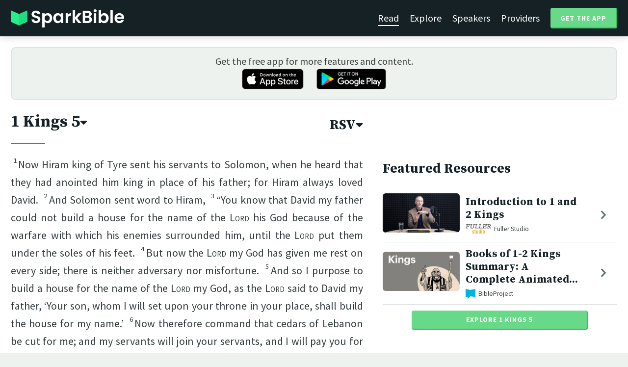

--- FILE ---
content_type: text/html; charset=utf-8
request_url: https://sparkbible.com/RSV/1%20Kings/5
body_size: 18650
content:
<!DOCTYPE html>
<html>
  <head>
    <title>Spark Bible | Learn the Bible with video from top Bible teachers.</title>
    <meta name="viewport" content="width=device-width,initial-scale=1">
    <meta name="description" content="Spark Bible is a new and free Bible study app with video from top Christian Bible teachers. Spark Bible makes it easy to read and learn the Bible at a deeper level. Get more out of reading the Bible with Spark Bible.">
    <link rel="apple-touch-icon" sizes="180x180" href="/apple-touch-icon.png?v=2">
<link rel="icon" type="image/png" sizes="32x32" href="/favicon-32x32.png?v=2">
<link rel="icon" type="image/png" sizes="16x16" href="/favicon-16x16.png?v=2">
<link rel="manifest" href="/site.webmanifest?v=2">
<link rel="shortcut icon" href="/favicon.ico?v=2">
<meta name="msapplication-TileColor" content="#152125">
<meta name="theme-color" content="#152125">

    <meta name="csrf-param" content="authenticity_token" />
<meta name="csrf-token" content="ZGpMH-77w9YXhQZ-0hQLGY0RoWDcrIoLBe9ZJ5wPgKZuOYGHma8QaqsEmNwQ4offYYfjy_6pn02XVn2Nf9c1mw" />
    
    <meta property="og:title" content="Learn the Bible with video from top Bible teachers. | Spark Bible">
<meta property="og:description" content="Spark Bible is a new and free Bible study app with video from top Christian Bible teachers. Spark Bible makes it easy to read and learn the Bible at a deeper level. Get more out of reading the Bible with Spark Bible.">
<meta property="og:image" content="https://res.cloudinary.com/sparkbible/image/upload/v1585084458/app_assets/Spark-Bible-app-icon.png">
<meta property="og:url" content="https://sparkbible.com/RSV/1%20Kings/5">

    <link rel="stylesheet" href="https://cdnjs.cloudflare.com/ajax/libs/normalize/8.0.1/normalize.min.css" integrity="sha256-l85OmPOjvil/SOvVt3HnSSjzF1TUMyT9eV0c2BzEGzU=" crossorigin="anonymous" />
    <link rel="stylesheet" href="https://cdn.plyr.io/3.6.2/plyr.css" media="print" onload="this.media='all'; this.onload=null;">
    <script src="https://cdn.plyr.io/3.6.2/plyr.js"></script>
    <script src="https://unpkg.com/@popperjs/core@2"></script>
    <script src="https://unpkg.com/tippy.js@6"></script>
    <script defer src="https://kit.fontawesome.com/72ff33412f.js" data-mutate-approach="sync" crossorigin="anonymous"></script>
    <link rel="stylesheet" href="/assets/application-a5ed54037beda56647664658bdb2d8813e9b1a3daacb8e9cf0c00761c3bcbef0.css" data-turbo-track="reload" />
    
    <script type="importmap" data-turbo-track="reload">{
  "imports": {
    "bible_app": "/assets/bible_app-ad44f877c337e7d32c74e7b98456ee05c08ace3a7a1228a8dd548b5ce6e2ef8a.js",
    "web_app": "/assets/web_app-a02290caf05c8af33489b50d98e757a64ebacd3cb013ab76627f22b15e93ddc1.js",
    "@hotwired/turbo-rails": "/assets/turbo.min-96cbf52c71021ba210235aaeec4720012d2c1df7d2dab3770cfa49eea3bb09da.js",
    "@hotwired/stimulus": "/assets/stimulus.min-900648768bd96f3faeba359cf33c1bd01ca424ca4d2d05f36a5d8345112ae93c.js",
    "@hotwired/stimulus-loading": "/assets/stimulus-loading-1fc59770fb1654500044afd3f5f6d7d00800e5be36746d55b94a2963a7a228aa.js",
    "utils/helpers": "/assets/utils/helpers-4f265faee3cf033048bffca45bfd5fa98ba8b49136f941ff29628e4aaf39b7e3.js",
    "controllers/bible_app/bible": "/assets/controllers/bible_app/bible-87f19c96b261cabe4a0f5d59bf39a128d76855dcd2bf0130ebe91b5b5c036edd.js",
    "controllers/bible_app/bible_settings_controller": "/assets/controllers/bible_app/bible_settings_controller-543b14421b33d4485eb84824078d1da8815457201bb4fbb466dd2625fff57c05.js",
    "controllers/bible_app/constants": "/assets/controllers/bible_app/constants-a8a9e9c008a34bd3acfdab7f256760a42e6b69681b686371d0878ac0965be201.js",
    "controllers/bible_app/footnotes_controller": "/assets/controllers/bible_app/footnotes_controller-509e6c76c4ed6b5876e63e78e3ea9e9804b4c0b12166c6d1e257821ca4e90aba.js",
    "controllers/bible_app": "/assets/controllers/bible_app/index-e77cf38a965f7f5eea49c5409895eb6d799582abf5eddd20843608762b098f14.js",
    "controllers/bible_app/mode_handler": "/assets/controllers/bible_app/mode_handler-5e6c86e4a12b7dba287b84d481fa636a17a5e9f9efbb92d180fe10d4d484f745.js",
    "controllers/bible_app/native_bridge": "/assets/controllers/bible_app/native_bridge-e49575f6d23f93ca957c28ccde300b2bb68eb27ef0da8b5b78895bce1ce8bade.js",
    "controllers/bible_app/resource_highlight": "/assets/controllers/bible_app/resource_highlight-4bdf3a2b839741dfd38d15bac09381e5590abd7ad316137886ce1ec37d867815.js",
    "controllers/bible_app/resource_highlights_controller": "/assets/controllers/bible_app/resource_highlights_controller-47b87131a4e913c50515ca4f453228eafe754a0236b8f08793d8f900fb5adb9c.js",
    "controllers/bible_app/saved_references_controller": "/assets/controllers/bible_app/saved_references_controller-a06fee09922078db9acd5446fe6671273a9826df1e14aedf38657f00e846f377.js",
    "controllers/bible_app/scroll_controller": "/assets/controllers/bible_app/scroll_controller-d7ab5c1ac2907a276ca8c580c8c461945804ea569ec6d2103513bd04a35d1462.js",
    "controllers/bible_app/scroll_handler": "/assets/controllers/bible_app/scroll_handler-88ad2a8e29a51bf595296f9f8f9ee386ffabf770203a75eaf40c3442f1e93464.js",
    "controllers/bible_app/spacing_controller": "/assets/controllers/bible_app/spacing_controller-db6265e1c7104dad578a181575e7aea46ea14c654e5a615e58e9082dccc1be17.js",
    "controllers/bible_app/starting_chapter_controller": "/assets/controllers/bible_app/starting_chapter_controller-137fc2d113be4f9b60079aa759af019e3678865d2b2ed65d4ee4b659196e4bc6.js",
    "controllers/bible_app/tap_handler": "/assets/controllers/bible_app/tap_handler-fe7c08c4d74ffa78cd33fbc1ce7c2c32e5df5c32db2c016501b9104caa9688c6.js",
    "controllers/bible_app/verse": "/assets/controllers/bible_app/verse-da12735d6531502f068a095999245ae142fd842b1a7e854f0fd5bf52db884c5f.js",
    "controllers/bible_app/verse_selection": "/assets/controllers/bible_app/verse_selection-3ae45c8c9e63da60b66ce4249ef30350d8e8d661d30151787b54e9f176df122d.js",
    "controllers/bible_app/verse_selection_controller": "/assets/controllers/bible_app/verse_selection_controller-539591b09e189fe12ddab540e18fba4afc43e4ce58b48b1af5533c7bcf991802.js",
    "controllers/web_app": "/assets/controllers/web_app/index-a87424e64b1cea8b8f8c95d88d0e922814d1d18e8103585aae5e58ef3756169f.js",
    "controllers/web_app/toggle_controller": "/assets/controllers/web_app/toggle_controller-27368eb5692a5a5fecef679d84a9bc21ce80d32d191d77d5050132bbbad7dfde.js",
    "controllers/web_app/video_controller": "/assets/controllers/web_app/video_controller-68c7e96047991e9d9e861c4ec60a08f1a0a2fbea720a667e6fdac61d9769087a.js"
  }
}</script>
<link rel="modulepreload" href="/assets/bible_app-ad44f877c337e7d32c74e7b98456ee05c08ace3a7a1228a8dd548b5ce6e2ef8a.js">
<link rel="modulepreload" href="/assets/web_app-a02290caf05c8af33489b50d98e757a64ebacd3cb013ab76627f22b15e93ddc1.js">
<link rel="modulepreload" href="/assets/turbo.min-96cbf52c71021ba210235aaeec4720012d2c1df7d2dab3770cfa49eea3bb09da.js">
<link rel="modulepreload" href="/assets/stimulus.min-900648768bd96f3faeba359cf33c1bd01ca424ca4d2d05f36a5d8345112ae93c.js">
<link rel="modulepreload" href="/assets/stimulus-loading-1fc59770fb1654500044afd3f5f6d7d00800e5be36746d55b94a2963a7a228aa.js">
<link rel="modulepreload" href="/assets/utils/helpers-4f265faee3cf033048bffca45bfd5fa98ba8b49136f941ff29628e4aaf39b7e3.js">
<link rel="modulepreload" href="/assets/controllers/bible_app/bible-87f19c96b261cabe4a0f5d59bf39a128d76855dcd2bf0130ebe91b5b5c036edd.js">
<link rel="modulepreload" href="/assets/controllers/bible_app/bible_settings_controller-543b14421b33d4485eb84824078d1da8815457201bb4fbb466dd2625fff57c05.js">
<link rel="modulepreload" href="/assets/controllers/bible_app/constants-a8a9e9c008a34bd3acfdab7f256760a42e6b69681b686371d0878ac0965be201.js">
<link rel="modulepreload" href="/assets/controllers/bible_app/footnotes_controller-509e6c76c4ed6b5876e63e78e3ea9e9804b4c0b12166c6d1e257821ca4e90aba.js">
<link rel="modulepreload" href="/assets/controllers/bible_app/index-e77cf38a965f7f5eea49c5409895eb6d799582abf5eddd20843608762b098f14.js">
<link rel="modulepreload" href="/assets/controllers/bible_app/mode_handler-5e6c86e4a12b7dba287b84d481fa636a17a5e9f9efbb92d180fe10d4d484f745.js">
<link rel="modulepreload" href="/assets/controllers/bible_app/native_bridge-e49575f6d23f93ca957c28ccde300b2bb68eb27ef0da8b5b78895bce1ce8bade.js">
<link rel="modulepreload" href="/assets/controllers/bible_app/resource_highlight-4bdf3a2b839741dfd38d15bac09381e5590abd7ad316137886ce1ec37d867815.js">
<link rel="modulepreload" href="/assets/controllers/bible_app/resource_highlights_controller-47b87131a4e913c50515ca4f453228eafe754a0236b8f08793d8f900fb5adb9c.js">
<link rel="modulepreload" href="/assets/controllers/bible_app/saved_references_controller-a06fee09922078db9acd5446fe6671273a9826df1e14aedf38657f00e846f377.js">
<link rel="modulepreload" href="/assets/controllers/bible_app/scroll_controller-d7ab5c1ac2907a276ca8c580c8c461945804ea569ec6d2103513bd04a35d1462.js">
<link rel="modulepreload" href="/assets/controllers/bible_app/scroll_handler-88ad2a8e29a51bf595296f9f8f9ee386ffabf770203a75eaf40c3442f1e93464.js">
<link rel="modulepreload" href="/assets/controllers/bible_app/spacing_controller-db6265e1c7104dad578a181575e7aea46ea14c654e5a615e58e9082dccc1be17.js">
<link rel="modulepreload" href="/assets/controllers/bible_app/starting_chapter_controller-137fc2d113be4f9b60079aa759af019e3678865d2b2ed65d4ee4b659196e4bc6.js">
<link rel="modulepreload" href="/assets/controllers/bible_app/tap_handler-fe7c08c4d74ffa78cd33fbc1ce7c2c32e5df5c32db2c016501b9104caa9688c6.js">
<link rel="modulepreload" href="/assets/controllers/bible_app/verse-da12735d6531502f068a095999245ae142fd842b1a7e854f0fd5bf52db884c5f.js">
<link rel="modulepreload" href="/assets/controllers/bible_app/verse_selection-3ae45c8c9e63da60b66ce4249ef30350d8e8d661d30151787b54e9f176df122d.js">
<link rel="modulepreload" href="/assets/controllers/bible_app/verse_selection_controller-539591b09e189fe12ddab540e18fba4afc43e4ce58b48b1af5533c7bcf991802.js">
<link rel="modulepreload" href="/assets/controllers/web_app/index-a87424e64b1cea8b8f8c95d88d0e922814d1d18e8103585aae5e58ef3756169f.js">
<link rel="modulepreload" href="/assets/controllers/web_app/toggle_controller-27368eb5692a5a5fecef679d84a9bc21ce80d32d191d77d5050132bbbad7dfde.js">
<link rel="modulepreload" href="/assets/controllers/web_app/video_controller-68c7e96047991e9d9e861c4ec60a08f1a0a2fbea720a667e6fdac61d9769087a.js">
<script type="module">import "web_app"</script>
    <script type="text/javascript">
  const isBot = /bot|google|baidu|bing|msn|duckduckbot|teoma|slurp|yandex/i.test(navigator.userAgent);
  if (typeof amplitude === 'undefined' && !isBot) {
    (function(e,t){var n=e.amplitude||{_q:[],_iq:{}};var r=t.createElement("script")
    ;r.type="text/javascript"
    ;r.integrity="sha384-3bSR/uIgD42pCWBeq1//B3mI/hPuWdk0L1EUnQIWfGyMOjs0VEoFLhHMqObtv2BA"
    ;r.crossOrigin="anonymous";r.async=true
    ;r.src="https://cdn.amplitude.com/libs/amplitude-5.10.0-min.gz.js"
    ;r.onload=function(){if(!e.amplitude.runQueuedFunctions){
    console.log("[Amplitude] Error: could not load SDK")}}
    ;var i=t.getElementsByTagName("script")[0];i.parentNode.insertBefore(r,i)
    ;function s(e,t){e.prototype[t]=function(){
    this._q.push([t].concat(Array.prototype.slice.call(arguments,0)));return this}}
    var o=function(){this._q=[];return this}
    ;var a=["add","append","clearAll","prepend","set","setOnce","unset"]
    ;for(var u=0;u<a.length;u++){s(o,a[u])}n.Identify=o;var c=function(){this._q=[]
    ;return this}
    ;var l=["setProductId","setQuantity","setPrice","setRevenueType","setEventProperties"]
    ;for(var p=0;p<l.length;p++){s(c,l[p])}n.Revenue=c
    ;var d=["init","logEvent","logRevenue","setUserId","setUserProperties","setOptOut","setVersionName","setDomain","setDeviceId", "enableTracking", "setGlobalUserProperties","identify","clearUserProperties","setGroup","logRevenueV2","regenerateDeviceId","groupIdentify","onInit","logEventWithTimestamp","logEventWithGroups","setSessionId","resetSessionId"]
    ;function v(e){function t(t){e[t]=function(){
    e._q.push([t].concat(Array.prototype.slice.call(arguments,0)))}}
    for(var n=0;n<d.length;n++){t(d[n])}}v(n);n.getInstance=function(e){
    e=(!e||e.length===0?"$default_instance":e).toLowerCase()
    ;if(!n._iq.hasOwnProperty(e)){n._iq[e]={_q:[]};v(n._iq[e])}return n._iq[e]}
    ;e.amplitude=n})(window,document);

    amplitude.getInstance().init("7e5e650f746b42ce7bb465c64eb8d12a", null, {
      saveEvents: true,
      includeUtm: true,
      includeReferrer: true,
      includeGclid: true
    });

    document.addEventListener('turbo:load', () => {
      amplitude.getInstance().logEvent("Page Loaded", {
        url: window.location.href,
        path: window.location.pathname,
        bodyClass: $1('body').className,
        h1: $1('h1') ? $1('h1').textContent : null,
        h2: $1('h2') ? $1('h2').textContent : null,
      });

      // Add handlers for elements tagged with amplitude data attributes.
      $("[data-amplitude-event]").forEach((el) => {
          const eventTitle = el.dataset.amplitudeEvent;
          let props = {};
          if (el.dataset.amplitudeProps) {
            props = JSON.parse(el.dataset.amplitudeProps);
          }
          switch (el.dataset.amplitudeTrigger) {
            case "click":
              el.addEventListener("click", () => amplitude.getInstance().logEvent(eventTitle, props));
            break;
            case "load":
              amplitude.getInstance().logEvent(eventTitle, props);
            break;
          }
      });
    });
  }
</script>

  </head>

  <body class="bible_chapters show" data-controller="pageload">

      <header>
        <a class="logo undecorated" href="/"><img src="/assets/shared/logos/Spark-Bible-Logo-Light-6616f3073ddeea533532c0109831a5d9fd3d51bd04f850731a6cfa2071d57af2.png" /></a>
          <nav data-controller="toggle">
  <section data-toggle-target="element" class="nav-menu">
    <a class="selected" href="/read">Read</a>
    <a href="/explore">Explore</a>
    <a href="/speakers">Speakers</a>
    <a href="/providers">Providers</a>
    <a href="#get-app-modal" class="button undecorated" data-turbo="false">
      Get the App
    </a>
  </section>
  <a href="#" data-action="toggle#toggle" class="mobile-menu-icon h-padded undecorated">
    <i class="fa fa-bars"></i>
  </a>
</nav>

      </header>

      <div class="content padded">
        
        <section class="get-app-callout">
  Get the free app for more features and content.
  <br>
  <a class="undecorated" href="https://apple.co/3rRxZfy"><img height="42" alt="Download on the App Store" src="/assets/shared/badges/download-on-the-app-store-3ee50cfaac04907fb23f7120324d8dd8333c1267516388341debf5c4304aba00.png" /></a>
  <a class="l-padded undecorated" href="https://play.google.com/store/apps/details?id=com.sparkbible.sparkbible&amp;hl=en&amp;gl=US"><img height="42" alt="Get it on Google Play" src="/assets/shared/badges/google-play-badge-c78da272321ee64e2b114fcc493adbf3b70d8e67fdb1b6c3099c6d976c1282e6.png" /></a>
</section>

<div class="container">

  <section class="bible">
    <div class="heading-controls">
      <span>
        <h1>
          <a href="#chapter-select-modal" class="undecorated" data-turbo="false">
              1 Kings&nbsp;5<i class="fas fa-caret-down"></i>
          </a>
        </h1>
      </span>
      <span>
        <h2>
          <a href="#version-select-modal" class="undecorated" data-turbo="false">
            RSV<i class="fas fa-caret-down"></i>
          </a>
        </h2>
      </span>
    </div>

    <div class="bible-text">
      <p class="m"><span data-verse="1"><sup>1</sup>Now Hiram king of Tyre sent his servants to Solomon, when he heard that they had anointed him king in place of his father; for Hiram always loved David. </span><span data-verse="2"><sup>2</sup>And Solomon sent word to Hiram, </span><span data-verse="3"><sup>3</sup>“You know that David my father could not build a house for the name of the <span class="nd">Lord</span> his God because of the warfare with which his enemies surrounded him, until the <span class="nd">Lord</span> put them under the soles of his feet. </span><span data-verse="4"><sup>4</sup>But now the <span class="nd">Lord</span> my God has given me rest on every side; there is neither adversary nor misfortune. </span><span data-verse="5"><sup>5</sup>And so I purpose to build a house for the name of the <span class="nd">Lord</span> my God, as the <span class="nd">Lord</span> said to David my father, ‘Your son, whom I will set upon your throne in your place, shall build the house for my name.’ </span><span data-verse="6"><sup>6</sup>Now therefore command that cedars of Lebanon be cut for me; and my servants will join your servants, and I will pay you for your servants such wages as you set; for you know that there is no one among us who knows how to cut timber like the Sidoʹnians.”</span></p><p><span data-verse="7"><sup>7</sup>When Hiram heard the words of Solomon, he rejoiced greatly, and said, “Blessed be the <span class="nd">Lord</span> this day, who has given to David a wise son to be over this great people.” </span><span data-verse="8"><sup>8</sup>And Hiram sent to Solomon, saying, “I have heard the message which you have sent to me; I am ready to do all you desire in the matter of cedar and cypress timber. </span><span data-verse="9"><sup>9</sup>My servants shall bring it down to the sea from Lebanon; and I will make it into rafts to go by sea to the place you direct, and I will have them broken up there, and you shall receive it; and you shall meet my wishes by providing food for my household.” </span><span data-verse="10"><sup>10</sup>So Hiram supplied Solomon with all the timber of cedar and cypress that he desired, </span><span data-verse="11"><sup>11</sup>while Solomon gave Hiram twenty thousand cors of wheat as food for his household, and twenty thousand cors of beaten oil. Solomon gave this to Hiram year by year. </span><span data-verse="12"><sup>12</sup>And the <span class="nd">Lord</span> gave Solomon wisdom, as he promised him; and there was peace between Hiram and Solomon; and the two of them made a treaty.</span></p><p><span data-verse="13"><sup>13</sup>King Solomon raised a levy of forced labor out of all Israel; and the levy numbered thirty thousand men. </span><span data-verse="14"><sup>14</sup>And he sent them to Lebanon, ten thousand a month in relays; they would be a month in Lebanon and two months at home; Adoniʹram was in charge of the levy. </span><span data-verse="15"><sup>15</sup>Solomon also had seventy thousand burden-bearers and eighty thousand hewers of stone in the hill country, </span><span data-verse="16"><sup>16</sup>besides Solomon’s three thousand three hundred chief officers who were over the work, who had charge of the people who carried on the work. </span><span data-verse="17"><sup>17</sup>At the king’s command, they quarried out great, costly stones in order to lay the foundation of the house with dressed stones. </span><span data-verse="18"><sup>18</sup>So Solomon’s builders and Hiram’s builders and the men of Gebal did the hewing and prepared the timber and the stone to build the house.</span></p>
    </div>

    
<div class="bottom-nav">
  <section class="prev">
      <a href="/RSV/1%20Kings/4"><i class='fas fa-caret-left'></i> 1 Kings 4</a>
  </section>
  <section class="next">
      <a href="/RSV/1%20Kings/6">1 Kings 6 <i class='fas fa-caret-right'></i></a>
  </section>
</div>

    <p class="smaller-text centered-text">
      Revised Standard Version of the Bible, copyright © 1946, 1952, and 1971 National Council of the Churches of Christ in the United States of America.
      <br>
      Used by permission. All rights reserved worldwide.
    </p>
  </section>

  <section class="resources">
    <h2>Featured Resources</h2>
    <div class="flex-row resource-row condensed">
  <section class="image">
    <a class="undecorated" href="/r/fuller-studio/introduction-to-1-and-2-kings"><img class="rounded video-thumbnail" alt="Introduction to 1 and 2 Kings" loading="lazy" src="https://i.ytimg.com/vi/ZfIF0ldWT8Q/mqdefault.jpg" /></a>
  </section>
  <section class="text">
    <h3><a href="/r/fuller-studio/introduction-to-1-and-2-kings">Introduction to 1 and 2 Kings</a></h3>
    <p class="desc">Dr. Scott Cormode introduces 1 and 2 Kings with a particular focus on what th...</p>
    <p class="smallest-text"><img src="https://res-1.cloudinary.com/sparkbible/image/upload/c_fit,h_20,w_52/v1/resource_providers/Fuller-Studio.png" /> Fuller Studio</p>
  </section>
  <section class="indicator">
    <a class="undecorated" href="/r/fuller-studio/introduction-to-1-and-2-kings"><i class="fas fa-chevron-right"></i></a>
  </section>
</div>
<div class="flex-row resource-row condensed">
  <section class="image">
    <a class="undecorated" href="/r/bibleproject/overview-1-2-kings"><img class="rounded video-thumbnail" alt="Books of 1-2 Kings Summary: A Complete Animated Overview" loading="lazy" src="https://i.ytimg.com/vi/bVFW3wbi9pk/mqdefault.jpg" /></a>
  </section>
  <section class="text">
    <h3><a href="/r/bibleproject/overview-1-2-kings">Books of 1-2 Kings Summary: A Complete Animated...</a></h3>
    <p class="desc">Watch our overview video on the books of 1-2 Kings, which breaks down the lit...</p>
    <p class="smallest-text"><img src="https://res-3.cloudinary.com/sparkbible/image/upload/c_fit,h_20,w_52/v1/resource_providers/BibleProject_agfqdk.png" /> BibleProject</p>
  </section>
  <section class="indicator">
    <a class="undecorated" href="/r/bibleproject/overview-1-2-kings"><i class="fas fa-chevron-right"></i></a>
  </section>
</div>

    <div>
      <a class="button" href="/explore/1%20Kings/5">Explore 1 Kings&nbsp;5</a>
    </div>
  </section>

</div>

  <div id="chapter-select-modal" class="modal">
  <div class="modal-wrapper">
    <section class="modal-header">
      <a href="#" title="Close" class="modal-close undecorated" data-turbo="false">
        <i class="fas fa-times-circle"></i>
      </a>
      <h3>Select Chapter</h3>
    </section>
    <section class="modal-content">
        <div class="modal-row" data-controller="toggle">
          <h4>
            <a href="#" data-action="toggle#toggle" class="undecorated">Genesis</a>
          </h4>
          <section class="chapters hide" data-toggle-target="element">
              <a href="/RSV/Genesis/1">1</a>
              <a href="/RSV/Genesis/2">2</a>
              <a href="/RSV/Genesis/3">3</a>
              <a href="/RSV/Genesis/4">4</a>
              <a href="/RSV/Genesis/5">5</a>
              <a href="/RSV/Genesis/6">6</a>
              <a href="/RSV/Genesis/7">7</a>
              <a href="/RSV/Genesis/8">8</a>
              <a href="/RSV/Genesis/9">9</a>
              <a href="/RSV/Genesis/10">10</a>
              <a href="/RSV/Genesis/11">11</a>
              <a href="/RSV/Genesis/12">12</a>
              <a href="/RSV/Genesis/13">13</a>
              <a href="/RSV/Genesis/14">14</a>
              <a href="/RSV/Genesis/15">15</a>
              <a href="/RSV/Genesis/16">16</a>
              <a href="/RSV/Genesis/17">17</a>
              <a href="/RSV/Genesis/18">18</a>
              <a href="/RSV/Genesis/19">19</a>
              <a href="/RSV/Genesis/20">20</a>
              <a href="/RSV/Genesis/21">21</a>
              <a href="/RSV/Genesis/22">22</a>
              <a href="/RSV/Genesis/23">23</a>
              <a href="/RSV/Genesis/24">24</a>
              <a href="/RSV/Genesis/25">25</a>
              <a href="/RSV/Genesis/26">26</a>
              <a href="/RSV/Genesis/27">27</a>
              <a href="/RSV/Genesis/28">28</a>
              <a href="/RSV/Genesis/29">29</a>
              <a href="/RSV/Genesis/30">30</a>
              <a href="/RSV/Genesis/31">31</a>
              <a href="/RSV/Genesis/32">32</a>
              <a href="/RSV/Genesis/33">33</a>
              <a href="/RSV/Genesis/34">34</a>
              <a href="/RSV/Genesis/35">35</a>
              <a href="/RSV/Genesis/36">36</a>
              <a href="/RSV/Genesis/37">37</a>
              <a href="/RSV/Genesis/38">38</a>
              <a href="/RSV/Genesis/39">39</a>
              <a href="/RSV/Genesis/40">40</a>
              <a href="/RSV/Genesis/41">41</a>
              <a href="/RSV/Genesis/42">42</a>
              <a href="/RSV/Genesis/43">43</a>
              <a href="/RSV/Genesis/44">44</a>
              <a href="/RSV/Genesis/45">45</a>
              <a href="/RSV/Genesis/46">46</a>
              <a href="/RSV/Genesis/47">47</a>
              <a href="/RSV/Genesis/48">48</a>
              <a href="/RSV/Genesis/49">49</a>
              <a href="/RSV/Genesis/50">50</a>
          </section>
        </div>
        <div class="modal-row" data-controller="toggle">
          <h4>
            <a href="#" data-action="toggle#toggle" class="undecorated">Exodus</a>
          </h4>
          <section class="chapters hide" data-toggle-target="element">
              <a href="/RSV/Exodus/1">1</a>
              <a href="/RSV/Exodus/2">2</a>
              <a href="/RSV/Exodus/3">3</a>
              <a href="/RSV/Exodus/4">4</a>
              <a href="/RSV/Exodus/5">5</a>
              <a href="/RSV/Exodus/6">6</a>
              <a href="/RSV/Exodus/7">7</a>
              <a href="/RSV/Exodus/8">8</a>
              <a href="/RSV/Exodus/9">9</a>
              <a href="/RSV/Exodus/10">10</a>
              <a href="/RSV/Exodus/11">11</a>
              <a href="/RSV/Exodus/12">12</a>
              <a href="/RSV/Exodus/13">13</a>
              <a href="/RSV/Exodus/14">14</a>
              <a href="/RSV/Exodus/15">15</a>
              <a href="/RSV/Exodus/16">16</a>
              <a href="/RSV/Exodus/17">17</a>
              <a href="/RSV/Exodus/18">18</a>
              <a href="/RSV/Exodus/19">19</a>
              <a href="/RSV/Exodus/20">20</a>
              <a href="/RSV/Exodus/21">21</a>
              <a href="/RSV/Exodus/22">22</a>
              <a href="/RSV/Exodus/23">23</a>
              <a href="/RSV/Exodus/24">24</a>
              <a href="/RSV/Exodus/25">25</a>
              <a href="/RSV/Exodus/26">26</a>
              <a href="/RSV/Exodus/27">27</a>
              <a href="/RSV/Exodus/28">28</a>
              <a href="/RSV/Exodus/29">29</a>
              <a href="/RSV/Exodus/30">30</a>
              <a href="/RSV/Exodus/31">31</a>
              <a href="/RSV/Exodus/32">32</a>
              <a href="/RSV/Exodus/33">33</a>
              <a href="/RSV/Exodus/34">34</a>
              <a href="/RSV/Exodus/35">35</a>
              <a href="/RSV/Exodus/36">36</a>
              <a href="/RSV/Exodus/37">37</a>
              <a href="/RSV/Exodus/38">38</a>
              <a href="/RSV/Exodus/39">39</a>
              <a href="/RSV/Exodus/40">40</a>
          </section>
        </div>
        <div class="modal-row" data-controller="toggle">
          <h4>
            <a href="#" data-action="toggle#toggle" class="undecorated">Leviticus</a>
          </h4>
          <section class="chapters hide" data-toggle-target="element">
              <a href="/RSV/Leviticus/1">1</a>
              <a href="/RSV/Leviticus/2">2</a>
              <a href="/RSV/Leviticus/3">3</a>
              <a href="/RSV/Leviticus/4">4</a>
              <a href="/RSV/Leviticus/5">5</a>
              <a href="/RSV/Leviticus/6">6</a>
              <a href="/RSV/Leviticus/7">7</a>
              <a href="/RSV/Leviticus/8">8</a>
              <a href="/RSV/Leviticus/9">9</a>
              <a href="/RSV/Leviticus/10">10</a>
              <a href="/RSV/Leviticus/11">11</a>
              <a href="/RSV/Leviticus/12">12</a>
              <a href="/RSV/Leviticus/13">13</a>
              <a href="/RSV/Leviticus/14">14</a>
              <a href="/RSV/Leviticus/15">15</a>
              <a href="/RSV/Leviticus/16">16</a>
              <a href="/RSV/Leviticus/17">17</a>
              <a href="/RSV/Leviticus/18">18</a>
              <a href="/RSV/Leviticus/19">19</a>
              <a href="/RSV/Leviticus/20">20</a>
              <a href="/RSV/Leviticus/21">21</a>
              <a href="/RSV/Leviticus/22">22</a>
              <a href="/RSV/Leviticus/23">23</a>
              <a href="/RSV/Leviticus/24">24</a>
              <a href="/RSV/Leviticus/25">25</a>
              <a href="/RSV/Leviticus/26">26</a>
              <a href="/RSV/Leviticus/27">27</a>
          </section>
        </div>
        <div class="modal-row" data-controller="toggle">
          <h4>
            <a href="#" data-action="toggle#toggle" class="undecorated">Numbers</a>
          </h4>
          <section class="chapters hide" data-toggle-target="element">
              <a href="/RSV/Numbers/1">1</a>
              <a href="/RSV/Numbers/2">2</a>
              <a href="/RSV/Numbers/3">3</a>
              <a href="/RSV/Numbers/4">4</a>
              <a href="/RSV/Numbers/5">5</a>
              <a href="/RSV/Numbers/6">6</a>
              <a href="/RSV/Numbers/7">7</a>
              <a href="/RSV/Numbers/8">8</a>
              <a href="/RSV/Numbers/9">9</a>
              <a href="/RSV/Numbers/10">10</a>
              <a href="/RSV/Numbers/11">11</a>
              <a href="/RSV/Numbers/12">12</a>
              <a href="/RSV/Numbers/13">13</a>
              <a href="/RSV/Numbers/14">14</a>
              <a href="/RSV/Numbers/15">15</a>
              <a href="/RSV/Numbers/16">16</a>
              <a href="/RSV/Numbers/17">17</a>
              <a href="/RSV/Numbers/18">18</a>
              <a href="/RSV/Numbers/19">19</a>
              <a href="/RSV/Numbers/20">20</a>
              <a href="/RSV/Numbers/21">21</a>
              <a href="/RSV/Numbers/22">22</a>
              <a href="/RSV/Numbers/23">23</a>
              <a href="/RSV/Numbers/24">24</a>
              <a href="/RSV/Numbers/25">25</a>
              <a href="/RSV/Numbers/26">26</a>
              <a href="/RSV/Numbers/27">27</a>
              <a href="/RSV/Numbers/28">28</a>
              <a href="/RSV/Numbers/29">29</a>
              <a href="/RSV/Numbers/30">30</a>
              <a href="/RSV/Numbers/31">31</a>
              <a href="/RSV/Numbers/32">32</a>
              <a href="/RSV/Numbers/33">33</a>
              <a href="/RSV/Numbers/34">34</a>
              <a href="/RSV/Numbers/35">35</a>
              <a href="/RSV/Numbers/36">36</a>
          </section>
        </div>
        <div class="modal-row" data-controller="toggle">
          <h4>
            <a href="#" data-action="toggle#toggle" class="undecorated">Deuteronomy</a>
          </h4>
          <section class="chapters hide" data-toggle-target="element">
              <a href="/RSV/Deuteronomy/1">1</a>
              <a href="/RSV/Deuteronomy/2">2</a>
              <a href="/RSV/Deuteronomy/3">3</a>
              <a href="/RSV/Deuteronomy/4">4</a>
              <a href="/RSV/Deuteronomy/5">5</a>
              <a href="/RSV/Deuteronomy/6">6</a>
              <a href="/RSV/Deuteronomy/7">7</a>
              <a href="/RSV/Deuteronomy/8">8</a>
              <a href="/RSV/Deuteronomy/9">9</a>
              <a href="/RSV/Deuteronomy/10">10</a>
              <a href="/RSV/Deuteronomy/11">11</a>
              <a href="/RSV/Deuteronomy/12">12</a>
              <a href="/RSV/Deuteronomy/13">13</a>
              <a href="/RSV/Deuteronomy/14">14</a>
              <a href="/RSV/Deuteronomy/15">15</a>
              <a href="/RSV/Deuteronomy/16">16</a>
              <a href="/RSV/Deuteronomy/17">17</a>
              <a href="/RSV/Deuteronomy/18">18</a>
              <a href="/RSV/Deuteronomy/19">19</a>
              <a href="/RSV/Deuteronomy/20">20</a>
              <a href="/RSV/Deuteronomy/21">21</a>
              <a href="/RSV/Deuteronomy/22">22</a>
              <a href="/RSV/Deuteronomy/23">23</a>
              <a href="/RSV/Deuteronomy/24">24</a>
              <a href="/RSV/Deuteronomy/25">25</a>
              <a href="/RSV/Deuteronomy/26">26</a>
              <a href="/RSV/Deuteronomy/27">27</a>
              <a href="/RSV/Deuteronomy/28">28</a>
              <a href="/RSV/Deuteronomy/29">29</a>
              <a href="/RSV/Deuteronomy/30">30</a>
              <a href="/RSV/Deuteronomy/31">31</a>
              <a href="/RSV/Deuteronomy/32">32</a>
              <a href="/RSV/Deuteronomy/33">33</a>
              <a href="/RSV/Deuteronomy/34">34</a>
          </section>
        </div>
        <div class="modal-row" data-controller="toggle">
          <h4>
            <a href="#" data-action="toggle#toggle" class="undecorated">Joshua</a>
          </h4>
          <section class="chapters hide" data-toggle-target="element">
              <a href="/RSV/Joshua/1">1</a>
              <a href="/RSV/Joshua/2">2</a>
              <a href="/RSV/Joshua/3">3</a>
              <a href="/RSV/Joshua/4">4</a>
              <a href="/RSV/Joshua/5">5</a>
              <a href="/RSV/Joshua/6">6</a>
              <a href="/RSV/Joshua/7">7</a>
              <a href="/RSV/Joshua/8">8</a>
              <a href="/RSV/Joshua/9">9</a>
              <a href="/RSV/Joshua/10">10</a>
              <a href="/RSV/Joshua/11">11</a>
              <a href="/RSV/Joshua/12">12</a>
              <a href="/RSV/Joshua/13">13</a>
              <a href="/RSV/Joshua/14">14</a>
              <a href="/RSV/Joshua/15">15</a>
              <a href="/RSV/Joshua/16">16</a>
              <a href="/RSV/Joshua/17">17</a>
              <a href="/RSV/Joshua/18">18</a>
              <a href="/RSV/Joshua/19">19</a>
              <a href="/RSV/Joshua/20">20</a>
              <a href="/RSV/Joshua/21">21</a>
              <a href="/RSV/Joshua/22">22</a>
              <a href="/RSV/Joshua/23">23</a>
              <a href="/RSV/Joshua/24">24</a>
          </section>
        </div>
        <div class="modal-row" data-controller="toggle">
          <h4>
            <a href="#" data-action="toggle#toggle" class="undecorated">Judges</a>
          </h4>
          <section class="chapters hide" data-toggle-target="element">
              <a href="/RSV/Judges/1">1</a>
              <a href="/RSV/Judges/2">2</a>
              <a href="/RSV/Judges/3">3</a>
              <a href="/RSV/Judges/4">4</a>
              <a href="/RSV/Judges/5">5</a>
              <a href="/RSV/Judges/6">6</a>
              <a href="/RSV/Judges/7">7</a>
              <a href="/RSV/Judges/8">8</a>
              <a href="/RSV/Judges/9">9</a>
              <a href="/RSV/Judges/10">10</a>
              <a href="/RSV/Judges/11">11</a>
              <a href="/RSV/Judges/12">12</a>
              <a href="/RSV/Judges/13">13</a>
              <a href="/RSV/Judges/14">14</a>
              <a href="/RSV/Judges/15">15</a>
              <a href="/RSV/Judges/16">16</a>
              <a href="/RSV/Judges/17">17</a>
              <a href="/RSV/Judges/18">18</a>
              <a href="/RSV/Judges/19">19</a>
              <a href="/RSV/Judges/20">20</a>
              <a href="/RSV/Judges/21">21</a>
          </section>
        </div>
        <div class="modal-row" data-controller="toggle">
          <h4>
            <a href="#" data-action="toggle#toggle" class="undecorated">Ruth</a>
          </h4>
          <section class="chapters hide" data-toggle-target="element">
              <a href="/RSV/Ruth/1">1</a>
              <a href="/RSV/Ruth/2">2</a>
              <a href="/RSV/Ruth/3">3</a>
              <a href="/RSV/Ruth/4">4</a>
          </section>
        </div>
        <div class="modal-row" data-controller="toggle">
          <h4>
            <a href="#" data-action="toggle#toggle" class="undecorated">1 Samuel</a>
          </h4>
          <section class="chapters hide" data-toggle-target="element">
              <a href="/RSV/1%20Samuel/1">1</a>
              <a href="/RSV/1%20Samuel/2">2</a>
              <a href="/RSV/1%20Samuel/3">3</a>
              <a href="/RSV/1%20Samuel/4">4</a>
              <a href="/RSV/1%20Samuel/5">5</a>
              <a href="/RSV/1%20Samuel/6">6</a>
              <a href="/RSV/1%20Samuel/7">7</a>
              <a href="/RSV/1%20Samuel/8">8</a>
              <a href="/RSV/1%20Samuel/9">9</a>
              <a href="/RSV/1%20Samuel/10">10</a>
              <a href="/RSV/1%20Samuel/11">11</a>
              <a href="/RSV/1%20Samuel/12">12</a>
              <a href="/RSV/1%20Samuel/13">13</a>
              <a href="/RSV/1%20Samuel/14">14</a>
              <a href="/RSV/1%20Samuel/15">15</a>
              <a href="/RSV/1%20Samuel/16">16</a>
              <a href="/RSV/1%20Samuel/17">17</a>
              <a href="/RSV/1%20Samuel/18">18</a>
              <a href="/RSV/1%20Samuel/19">19</a>
              <a href="/RSV/1%20Samuel/20">20</a>
              <a href="/RSV/1%20Samuel/21">21</a>
              <a href="/RSV/1%20Samuel/22">22</a>
              <a href="/RSV/1%20Samuel/23">23</a>
              <a href="/RSV/1%20Samuel/24">24</a>
              <a href="/RSV/1%20Samuel/25">25</a>
              <a href="/RSV/1%20Samuel/26">26</a>
              <a href="/RSV/1%20Samuel/27">27</a>
              <a href="/RSV/1%20Samuel/28">28</a>
              <a href="/RSV/1%20Samuel/29">29</a>
              <a href="/RSV/1%20Samuel/30">30</a>
              <a href="/RSV/1%20Samuel/31">31</a>
          </section>
        </div>
        <div class="modal-row" data-controller="toggle">
          <h4>
            <a href="#" data-action="toggle#toggle" class="undecorated">2 Samuel</a>
          </h4>
          <section class="chapters hide" data-toggle-target="element">
              <a href="/RSV/2%20Samuel/1">1</a>
              <a href="/RSV/2%20Samuel/2">2</a>
              <a href="/RSV/2%20Samuel/3">3</a>
              <a href="/RSV/2%20Samuel/4">4</a>
              <a href="/RSV/2%20Samuel/5">5</a>
              <a href="/RSV/2%20Samuel/6">6</a>
              <a href="/RSV/2%20Samuel/7">7</a>
              <a href="/RSV/2%20Samuel/8">8</a>
              <a href="/RSV/2%20Samuel/9">9</a>
              <a href="/RSV/2%20Samuel/10">10</a>
              <a href="/RSV/2%20Samuel/11">11</a>
              <a href="/RSV/2%20Samuel/12">12</a>
              <a href="/RSV/2%20Samuel/13">13</a>
              <a href="/RSV/2%20Samuel/14">14</a>
              <a href="/RSV/2%20Samuel/15">15</a>
              <a href="/RSV/2%20Samuel/16">16</a>
              <a href="/RSV/2%20Samuel/17">17</a>
              <a href="/RSV/2%20Samuel/18">18</a>
              <a href="/RSV/2%20Samuel/19">19</a>
              <a href="/RSV/2%20Samuel/20">20</a>
              <a href="/RSV/2%20Samuel/21">21</a>
              <a href="/RSV/2%20Samuel/22">22</a>
              <a href="/RSV/2%20Samuel/23">23</a>
              <a href="/RSV/2%20Samuel/24">24</a>
          </section>
        </div>
        <div class="modal-row" data-controller="toggle">
          <h4>
            <a href="#" data-action="toggle#toggle" class="undecorated">1 Kings</a>
          </h4>
          <section class="chapters hide" data-toggle-target="element">
              <a href="/RSV/1%20Kings/1">1</a>
              <a href="/RSV/1%20Kings/2">2</a>
              <a href="/RSV/1%20Kings/3">3</a>
              <a href="/RSV/1%20Kings/4">4</a>
              <a href="/RSV/1%20Kings/5">5</a>
              <a href="/RSV/1%20Kings/6">6</a>
              <a href="/RSV/1%20Kings/7">7</a>
              <a href="/RSV/1%20Kings/8">8</a>
              <a href="/RSV/1%20Kings/9">9</a>
              <a href="/RSV/1%20Kings/10">10</a>
              <a href="/RSV/1%20Kings/11">11</a>
              <a href="/RSV/1%20Kings/12">12</a>
              <a href="/RSV/1%20Kings/13">13</a>
              <a href="/RSV/1%20Kings/14">14</a>
              <a href="/RSV/1%20Kings/15">15</a>
              <a href="/RSV/1%20Kings/16">16</a>
              <a href="/RSV/1%20Kings/17">17</a>
              <a href="/RSV/1%20Kings/18">18</a>
              <a href="/RSV/1%20Kings/19">19</a>
              <a href="/RSV/1%20Kings/20">20</a>
              <a href="/RSV/1%20Kings/21">21</a>
              <a href="/RSV/1%20Kings/22">22</a>
          </section>
        </div>
        <div class="modal-row" data-controller="toggle">
          <h4>
            <a href="#" data-action="toggle#toggle" class="undecorated">2 Kings</a>
          </h4>
          <section class="chapters hide" data-toggle-target="element">
              <a href="/RSV/2%20Kings/1">1</a>
              <a href="/RSV/2%20Kings/2">2</a>
              <a href="/RSV/2%20Kings/3">3</a>
              <a href="/RSV/2%20Kings/4">4</a>
              <a href="/RSV/2%20Kings/5">5</a>
              <a href="/RSV/2%20Kings/6">6</a>
              <a href="/RSV/2%20Kings/7">7</a>
              <a href="/RSV/2%20Kings/8">8</a>
              <a href="/RSV/2%20Kings/9">9</a>
              <a href="/RSV/2%20Kings/10">10</a>
              <a href="/RSV/2%20Kings/11">11</a>
              <a href="/RSV/2%20Kings/12">12</a>
              <a href="/RSV/2%20Kings/13">13</a>
              <a href="/RSV/2%20Kings/14">14</a>
              <a href="/RSV/2%20Kings/15">15</a>
              <a href="/RSV/2%20Kings/16">16</a>
              <a href="/RSV/2%20Kings/17">17</a>
              <a href="/RSV/2%20Kings/18">18</a>
              <a href="/RSV/2%20Kings/19">19</a>
              <a href="/RSV/2%20Kings/20">20</a>
              <a href="/RSV/2%20Kings/21">21</a>
              <a href="/RSV/2%20Kings/22">22</a>
              <a href="/RSV/2%20Kings/23">23</a>
              <a href="/RSV/2%20Kings/24">24</a>
              <a href="/RSV/2%20Kings/25">25</a>
          </section>
        </div>
        <div class="modal-row" data-controller="toggle">
          <h4>
            <a href="#" data-action="toggle#toggle" class="undecorated">1 Chronicles</a>
          </h4>
          <section class="chapters hide" data-toggle-target="element">
              <a href="/RSV/1%20Chronicles/1">1</a>
              <a href="/RSV/1%20Chronicles/2">2</a>
              <a href="/RSV/1%20Chronicles/3">3</a>
              <a href="/RSV/1%20Chronicles/4">4</a>
              <a href="/RSV/1%20Chronicles/5">5</a>
              <a href="/RSV/1%20Chronicles/6">6</a>
              <a href="/RSV/1%20Chronicles/7">7</a>
              <a href="/RSV/1%20Chronicles/8">8</a>
              <a href="/RSV/1%20Chronicles/9">9</a>
              <a href="/RSV/1%20Chronicles/10">10</a>
              <a href="/RSV/1%20Chronicles/11">11</a>
              <a href="/RSV/1%20Chronicles/12">12</a>
              <a href="/RSV/1%20Chronicles/13">13</a>
              <a href="/RSV/1%20Chronicles/14">14</a>
              <a href="/RSV/1%20Chronicles/15">15</a>
              <a href="/RSV/1%20Chronicles/16">16</a>
              <a href="/RSV/1%20Chronicles/17">17</a>
              <a href="/RSV/1%20Chronicles/18">18</a>
              <a href="/RSV/1%20Chronicles/19">19</a>
              <a href="/RSV/1%20Chronicles/20">20</a>
              <a href="/RSV/1%20Chronicles/21">21</a>
              <a href="/RSV/1%20Chronicles/22">22</a>
              <a href="/RSV/1%20Chronicles/23">23</a>
              <a href="/RSV/1%20Chronicles/24">24</a>
              <a href="/RSV/1%20Chronicles/25">25</a>
              <a href="/RSV/1%20Chronicles/26">26</a>
              <a href="/RSV/1%20Chronicles/27">27</a>
              <a href="/RSV/1%20Chronicles/28">28</a>
              <a href="/RSV/1%20Chronicles/29">29</a>
          </section>
        </div>
        <div class="modal-row" data-controller="toggle">
          <h4>
            <a href="#" data-action="toggle#toggle" class="undecorated">2 Chronicles</a>
          </h4>
          <section class="chapters hide" data-toggle-target="element">
              <a href="/RSV/2%20Chronicles/1">1</a>
              <a href="/RSV/2%20Chronicles/2">2</a>
              <a href="/RSV/2%20Chronicles/3">3</a>
              <a href="/RSV/2%20Chronicles/4">4</a>
              <a href="/RSV/2%20Chronicles/5">5</a>
              <a href="/RSV/2%20Chronicles/6">6</a>
              <a href="/RSV/2%20Chronicles/7">7</a>
              <a href="/RSV/2%20Chronicles/8">8</a>
              <a href="/RSV/2%20Chronicles/9">9</a>
              <a href="/RSV/2%20Chronicles/10">10</a>
              <a href="/RSV/2%20Chronicles/11">11</a>
              <a href="/RSV/2%20Chronicles/12">12</a>
              <a href="/RSV/2%20Chronicles/13">13</a>
              <a href="/RSV/2%20Chronicles/14">14</a>
              <a href="/RSV/2%20Chronicles/15">15</a>
              <a href="/RSV/2%20Chronicles/16">16</a>
              <a href="/RSV/2%20Chronicles/17">17</a>
              <a href="/RSV/2%20Chronicles/18">18</a>
              <a href="/RSV/2%20Chronicles/19">19</a>
              <a href="/RSV/2%20Chronicles/20">20</a>
              <a href="/RSV/2%20Chronicles/21">21</a>
              <a href="/RSV/2%20Chronicles/22">22</a>
              <a href="/RSV/2%20Chronicles/23">23</a>
              <a href="/RSV/2%20Chronicles/24">24</a>
              <a href="/RSV/2%20Chronicles/25">25</a>
              <a href="/RSV/2%20Chronicles/26">26</a>
              <a href="/RSV/2%20Chronicles/27">27</a>
              <a href="/RSV/2%20Chronicles/28">28</a>
              <a href="/RSV/2%20Chronicles/29">29</a>
              <a href="/RSV/2%20Chronicles/30">30</a>
              <a href="/RSV/2%20Chronicles/31">31</a>
              <a href="/RSV/2%20Chronicles/32">32</a>
              <a href="/RSV/2%20Chronicles/33">33</a>
              <a href="/RSV/2%20Chronicles/34">34</a>
              <a href="/RSV/2%20Chronicles/35">35</a>
              <a href="/RSV/2%20Chronicles/36">36</a>
          </section>
        </div>
        <div class="modal-row" data-controller="toggle">
          <h4>
            <a href="#" data-action="toggle#toggle" class="undecorated">Ezra</a>
          </h4>
          <section class="chapters hide" data-toggle-target="element">
              <a href="/RSV/Ezra/1">1</a>
              <a href="/RSV/Ezra/2">2</a>
              <a href="/RSV/Ezra/3">3</a>
              <a href="/RSV/Ezra/4">4</a>
              <a href="/RSV/Ezra/5">5</a>
              <a href="/RSV/Ezra/6">6</a>
              <a href="/RSV/Ezra/7">7</a>
              <a href="/RSV/Ezra/8">8</a>
              <a href="/RSV/Ezra/9">9</a>
              <a href="/RSV/Ezra/10">10</a>
          </section>
        </div>
        <div class="modal-row" data-controller="toggle">
          <h4>
            <a href="#" data-action="toggle#toggle" class="undecorated">Nehemiah</a>
          </h4>
          <section class="chapters hide" data-toggle-target="element">
              <a href="/RSV/Nehemiah/1">1</a>
              <a href="/RSV/Nehemiah/2">2</a>
              <a href="/RSV/Nehemiah/3">3</a>
              <a href="/RSV/Nehemiah/4">4</a>
              <a href="/RSV/Nehemiah/5">5</a>
              <a href="/RSV/Nehemiah/6">6</a>
              <a href="/RSV/Nehemiah/7">7</a>
              <a href="/RSV/Nehemiah/8">8</a>
              <a href="/RSV/Nehemiah/9">9</a>
              <a href="/RSV/Nehemiah/10">10</a>
              <a href="/RSV/Nehemiah/11">11</a>
              <a href="/RSV/Nehemiah/12">12</a>
              <a href="/RSV/Nehemiah/13">13</a>
          </section>
        </div>
        <div class="modal-row" data-controller="toggle">
          <h4>
            <a href="#" data-action="toggle#toggle" class="undecorated">Esther</a>
          </h4>
          <section class="chapters hide" data-toggle-target="element">
              <a href="/RSV/Esther/1">1</a>
              <a href="/RSV/Esther/2">2</a>
              <a href="/RSV/Esther/3">3</a>
              <a href="/RSV/Esther/4">4</a>
              <a href="/RSV/Esther/5">5</a>
              <a href="/RSV/Esther/6">6</a>
              <a href="/RSV/Esther/7">7</a>
              <a href="/RSV/Esther/8">8</a>
              <a href="/RSV/Esther/9">9</a>
              <a href="/RSV/Esther/10">10</a>
          </section>
        </div>
        <div class="modal-row" data-controller="toggle">
          <h4>
            <a href="#" data-action="toggle#toggle" class="undecorated">Job</a>
          </h4>
          <section class="chapters hide" data-toggle-target="element">
              <a href="/RSV/Job/1">1</a>
              <a href="/RSV/Job/2">2</a>
              <a href="/RSV/Job/3">3</a>
              <a href="/RSV/Job/4">4</a>
              <a href="/RSV/Job/5">5</a>
              <a href="/RSV/Job/6">6</a>
              <a href="/RSV/Job/7">7</a>
              <a href="/RSV/Job/8">8</a>
              <a href="/RSV/Job/9">9</a>
              <a href="/RSV/Job/10">10</a>
              <a href="/RSV/Job/11">11</a>
              <a href="/RSV/Job/12">12</a>
              <a href="/RSV/Job/13">13</a>
              <a href="/RSV/Job/14">14</a>
              <a href="/RSV/Job/15">15</a>
              <a href="/RSV/Job/16">16</a>
              <a href="/RSV/Job/17">17</a>
              <a href="/RSV/Job/18">18</a>
              <a href="/RSV/Job/19">19</a>
              <a href="/RSV/Job/20">20</a>
              <a href="/RSV/Job/21">21</a>
              <a href="/RSV/Job/22">22</a>
              <a href="/RSV/Job/23">23</a>
              <a href="/RSV/Job/24">24</a>
              <a href="/RSV/Job/25">25</a>
              <a href="/RSV/Job/26">26</a>
              <a href="/RSV/Job/27">27</a>
              <a href="/RSV/Job/28">28</a>
              <a href="/RSV/Job/29">29</a>
              <a href="/RSV/Job/30">30</a>
              <a href="/RSV/Job/31">31</a>
              <a href="/RSV/Job/32">32</a>
              <a href="/RSV/Job/33">33</a>
              <a href="/RSV/Job/34">34</a>
              <a href="/RSV/Job/35">35</a>
              <a href="/RSV/Job/36">36</a>
              <a href="/RSV/Job/37">37</a>
              <a href="/RSV/Job/38">38</a>
              <a href="/RSV/Job/39">39</a>
              <a href="/RSV/Job/40">40</a>
              <a href="/RSV/Job/41">41</a>
              <a href="/RSV/Job/42">42</a>
          </section>
        </div>
        <div class="modal-row" data-controller="toggle">
          <h4>
            <a href="#" data-action="toggle#toggle" class="undecorated">Psalm</a>
          </h4>
          <section class="chapters hide" data-toggle-target="element">
              <a href="/RSV/Psalm/1">1</a>
              <a href="/RSV/Psalm/2">2</a>
              <a href="/RSV/Psalm/3">3</a>
              <a href="/RSV/Psalm/4">4</a>
              <a href="/RSV/Psalm/5">5</a>
              <a href="/RSV/Psalm/6">6</a>
              <a href="/RSV/Psalm/7">7</a>
              <a href="/RSV/Psalm/8">8</a>
              <a href="/RSV/Psalm/9">9</a>
              <a href="/RSV/Psalm/10">10</a>
              <a href="/RSV/Psalm/11">11</a>
              <a href="/RSV/Psalm/12">12</a>
              <a href="/RSV/Psalm/13">13</a>
              <a href="/RSV/Psalm/14">14</a>
              <a href="/RSV/Psalm/15">15</a>
              <a href="/RSV/Psalm/16">16</a>
              <a href="/RSV/Psalm/17">17</a>
              <a href="/RSV/Psalm/18">18</a>
              <a href="/RSV/Psalm/19">19</a>
              <a href="/RSV/Psalm/20">20</a>
              <a href="/RSV/Psalm/21">21</a>
              <a href="/RSV/Psalm/22">22</a>
              <a href="/RSV/Psalm/23">23</a>
              <a href="/RSV/Psalm/24">24</a>
              <a href="/RSV/Psalm/25">25</a>
              <a href="/RSV/Psalm/26">26</a>
              <a href="/RSV/Psalm/27">27</a>
              <a href="/RSV/Psalm/28">28</a>
              <a href="/RSV/Psalm/29">29</a>
              <a href="/RSV/Psalm/30">30</a>
              <a href="/RSV/Psalm/31">31</a>
              <a href="/RSV/Psalm/32">32</a>
              <a href="/RSV/Psalm/33">33</a>
              <a href="/RSV/Psalm/34">34</a>
              <a href="/RSV/Psalm/35">35</a>
              <a href="/RSV/Psalm/36">36</a>
              <a href="/RSV/Psalm/37">37</a>
              <a href="/RSV/Psalm/38">38</a>
              <a href="/RSV/Psalm/39">39</a>
              <a href="/RSV/Psalm/40">40</a>
              <a href="/RSV/Psalm/41">41</a>
              <a href="/RSV/Psalm/42">42</a>
              <a href="/RSV/Psalm/43">43</a>
              <a href="/RSV/Psalm/44">44</a>
              <a href="/RSV/Psalm/45">45</a>
              <a href="/RSV/Psalm/46">46</a>
              <a href="/RSV/Psalm/47">47</a>
              <a href="/RSV/Psalm/48">48</a>
              <a href="/RSV/Psalm/49">49</a>
              <a href="/RSV/Psalm/50">50</a>
              <a href="/RSV/Psalm/51">51</a>
              <a href="/RSV/Psalm/52">52</a>
              <a href="/RSV/Psalm/53">53</a>
              <a href="/RSV/Psalm/54">54</a>
              <a href="/RSV/Psalm/55">55</a>
              <a href="/RSV/Psalm/56">56</a>
              <a href="/RSV/Psalm/57">57</a>
              <a href="/RSV/Psalm/58">58</a>
              <a href="/RSV/Psalm/59">59</a>
              <a href="/RSV/Psalm/60">60</a>
              <a href="/RSV/Psalm/61">61</a>
              <a href="/RSV/Psalm/62">62</a>
              <a href="/RSV/Psalm/63">63</a>
              <a href="/RSV/Psalm/64">64</a>
              <a href="/RSV/Psalm/65">65</a>
              <a href="/RSV/Psalm/66">66</a>
              <a href="/RSV/Psalm/67">67</a>
              <a href="/RSV/Psalm/68">68</a>
              <a href="/RSV/Psalm/69">69</a>
              <a href="/RSV/Psalm/70">70</a>
              <a href="/RSV/Psalm/71">71</a>
              <a href="/RSV/Psalm/72">72</a>
              <a href="/RSV/Psalm/73">73</a>
              <a href="/RSV/Psalm/74">74</a>
              <a href="/RSV/Psalm/75">75</a>
              <a href="/RSV/Psalm/76">76</a>
              <a href="/RSV/Psalm/77">77</a>
              <a href="/RSV/Psalm/78">78</a>
              <a href="/RSV/Psalm/79">79</a>
              <a href="/RSV/Psalm/80">80</a>
              <a href="/RSV/Psalm/81">81</a>
              <a href="/RSV/Psalm/82">82</a>
              <a href="/RSV/Psalm/83">83</a>
              <a href="/RSV/Psalm/84">84</a>
              <a href="/RSV/Psalm/85">85</a>
              <a href="/RSV/Psalm/86">86</a>
              <a href="/RSV/Psalm/87">87</a>
              <a href="/RSV/Psalm/88">88</a>
              <a href="/RSV/Psalm/89">89</a>
              <a href="/RSV/Psalm/90">90</a>
              <a href="/RSV/Psalm/91">91</a>
              <a href="/RSV/Psalm/92">92</a>
              <a href="/RSV/Psalm/93">93</a>
              <a href="/RSV/Psalm/94">94</a>
              <a href="/RSV/Psalm/95">95</a>
              <a href="/RSV/Psalm/96">96</a>
              <a href="/RSV/Psalm/97">97</a>
              <a href="/RSV/Psalm/98">98</a>
              <a href="/RSV/Psalm/99">99</a>
              <a href="/RSV/Psalm/100">100</a>
              <a href="/RSV/Psalm/101">101</a>
              <a href="/RSV/Psalm/102">102</a>
              <a href="/RSV/Psalm/103">103</a>
              <a href="/RSV/Psalm/104">104</a>
              <a href="/RSV/Psalm/105">105</a>
              <a href="/RSV/Psalm/106">106</a>
              <a href="/RSV/Psalm/107">107</a>
              <a href="/RSV/Psalm/108">108</a>
              <a href="/RSV/Psalm/109">109</a>
              <a href="/RSV/Psalm/110">110</a>
              <a href="/RSV/Psalm/111">111</a>
              <a href="/RSV/Psalm/112">112</a>
              <a href="/RSV/Psalm/113">113</a>
              <a href="/RSV/Psalm/114">114</a>
              <a href="/RSV/Psalm/115">115</a>
              <a href="/RSV/Psalm/116">116</a>
              <a href="/RSV/Psalm/117">117</a>
              <a href="/RSV/Psalm/118">118</a>
              <a href="/RSV/Psalm/119">119</a>
              <a href="/RSV/Psalm/120">120</a>
              <a href="/RSV/Psalm/121">121</a>
              <a href="/RSV/Psalm/122">122</a>
              <a href="/RSV/Psalm/123">123</a>
              <a href="/RSV/Psalm/124">124</a>
              <a href="/RSV/Psalm/125">125</a>
              <a href="/RSV/Psalm/126">126</a>
              <a href="/RSV/Psalm/127">127</a>
              <a href="/RSV/Psalm/128">128</a>
              <a href="/RSV/Psalm/129">129</a>
              <a href="/RSV/Psalm/130">130</a>
              <a href="/RSV/Psalm/131">131</a>
              <a href="/RSV/Psalm/132">132</a>
              <a href="/RSV/Psalm/133">133</a>
              <a href="/RSV/Psalm/134">134</a>
              <a href="/RSV/Psalm/135">135</a>
              <a href="/RSV/Psalm/136">136</a>
              <a href="/RSV/Psalm/137">137</a>
              <a href="/RSV/Psalm/138">138</a>
              <a href="/RSV/Psalm/139">139</a>
              <a href="/RSV/Psalm/140">140</a>
              <a href="/RSV/Psalm/141">141</a>
              <a href="/RSV/Psalm/142">142</a>
              <a href="/RSV/Psalm/143">143</a>
              <a href="/RSV/Psalm/144">144</a>
              <a href="/RSV/Psalm/145">145</a>
              <a href="/RSV/Psalm/146">146</a>
              <a href="/RSV/Psalm/147">147</a>
              <a href="/RSV/Psalm/148">148</a>
              <a href="/RSV/Psalm/149">149</a>
              <a href="/RSV/Psalm/150">150</a>
          </section>
        </div>
        <div class="modal-row" data-controller="toggle">
          <h4>
            <a href="#" data-action="toggle#toggle" class="undecorated">Proverbs</a>
          </h4>
          <section class="chapters hide" data-toggle-target="element">
              <a href="/RSV/Proverbs/1">1</a>
              <a href="/RSV/Proverbs/2">2</a>
              <a href="/RSV/Proverbs/3">3</a>
              <a href="/RSV/Proverbs/4">4</a>
              <a href="/RSV/Proverbs/5">5</a>
              <a href="/RSV/Proverbs/6">6</a>
              <a href="/RSV/Proverbs/7">7</a>
              <a href="/RSV/Proverbs/8">8</a>
              <a href="/RSV/Proverbs/9">9</a>
              <a href="/RSV/Proverbs/10">10</a>
              <a href="/RSV/Proverbs/11">11</a>
              <a href="/RSV/Proverbs/12">12</a>
              <a href="/RSV/Proverbs/13">13</a>
              <a href="/RSV/Proverbs/14">14</a>
              <a href="/RSV/Proverbs/15">15</a>
              <a href="/RSV/Proverbs/16">16</a>
              <a href="/RSV/Proverbs/17">17</a>
              <a href="/RSV/Proverbs/18">18</a>
              <a href="/RSV/Proverbs/19">19</a>
              <a href="/RSV/Proverbs/20">20</a>
              <a href="/RSV/Proverbs/21">21</a>
              <a href="/RSV/Proverbs/22">22</a>
              <a href="/RSV/Proverbs/23">23</a>
              <a href="/RSV/Proverbs/24">24</a>
              <a href="/RSV/Proverbs/25">25</a>
              <a href="/RSV/Proverbs/26">26</a>
              <a href="/RSV/Proverbs/27">27</a>
              <a href="/RSV/Proverbs/28">28</a>
              <a href="/RSV/Proverbs/29">29</a>
              <a href="/RSV/Proverbs/30">30</a>
              <a href="/RSV/Proverbs/31">31</a>
          </section>
        </div>
        <div class="modal-row" data-controller="toggle">
          <h4>
            <a href="#" data-action="toggle#toggle" class="undecorated">Ecclesiastes</a>
          </h4>
          <section class="chapters hide" data-toggle-target="element">
              <a href="/RSV/Ecclesiastes/1">1</a>
              <a href="/RSV/Ecclesiastes/2">2</a>
              <a href="/RSV/Ecclesiastes/3">3</a>
              <a href="/RSV/Ecclesiastes/4">4</a>
              <a href="/RSV/Ecclesiastes/5">5</a>
              <a href="/RSV/Ecclesiastes/6">6</a>
              <a href="/RSV/Ecclesiastes/7">7</a>
              <a href="/RSV/Ecclesiastes/8">8</a>
              <a href="/RSV/Ecclesiastes/9">9</a>
              <a href="/RSV/Ecclesiastes/10">10</a>
              <a href="/RSV/Ecclesiastes/11">11</a>
              <a href="/RSV/Ecclesiastes/12">12</a>
          </section>
        </div>
        <div class="modal-row" data-controller="toggle">
          <h4>
            <a href="#" data-action="toggle#toggle" class="undecorated">Song of Solomon</a>
          </h4>
          <section class="chapters hide" data-toggle-target="element">
              <a href="/RSV/Song%20of%20Solomon/1">1</a>
              <a href="/RSV/Song%20of%20Solomon/2">2</a>
              <a href="/RSV/Song%20of%20Solomon/3">3</a>
              <a href="/RSV/Song%20of%20Solomon/4">4</a>
              <a href="/RSV/Song%20of%20Solomon/5">5</a>
              <a href="/RSV/Song%20of%20Solomon/6">6</a>
              <a href="/RSV/Song%20of%20Solomon/7">7</a>
              <a href="/RSV/Song%20of%20Solomon/8">8</a>
          </section>
        </div>
        <div class="modal-row" data-controller="toggle">
          <h4>
            <a href="#" data-action="toggle#toggle" class="undecorated">Isaiah</a>
          </h4>
          <section class="chapters hide" data-toggle-target="element">
              <a href="/RSV/Isaiah/1">1</a>
              <a href="/RSV/Isaiah/2">2</a>
              <a href="/RSV/Isaiah/3">3</a>
              <a href="/RSV/Isaiah/4">4</a>
              <a href="/RSV/Isaiah/5">5</a>
              <a href="/RSV/Isaiah/6">6</a>
              <a href="/RSV/Isaiah/7">7</a>
              <a href="/RSV/Isaiah/8">8</a>
              <a href="/RSV/Isaiah/9">9</a>
              <a href="/RSV/Isaiah/10">10</a>
              <a href="/RSV/Isaiah/11">11</a>
              <a href="/RSV/Isaiah/12">12</a>
              <a href="/RSV/Isaiah/13">13</a>
              <a href="/RSV/Isaiah/14">14</a>
              <a href="/RSV/Isaiah/15">15</a>
              <a href="/RSV/Isaiah/16">16</a>
              <a href="/RSV/Isaiah/17">17</a>
              <a href="/RSV/Isaiah/18">18</a>
              <a href="/RSV/Isaiah/19">19</a>
              <a href="/RSV/Isaiah/20">20</a>
              <a href="/RSV/Isaiah/21">21</a>
              <a href="/RSV/Isaiah/22">22</a>
              <a href="/RSV/Isaiah/23">23</a>
              <a href="/RSV/Isaiah/24">24</a>
              <a href="/RSV/Isaiah/25">25</a>
              <a href="/RSV/Isaiah/26">26</a>
              <a href="/RSV/Isaiah/27">27</a>
              <a href="/RSV/Isaiah/28">28</a>
              <a href="/RSV/Isaiah/29">29</a>
              <a href="/RSV/Isaiah/30">30</a>
              <a href="/RSV/Isaiah/31">31</a>
              <a href="/RSV/Isaiah/32">32</a>
              <a href="/RSV/Isaiah/33">33</a>
              <a href="/RSV/Isaiah/34">34</a>
              <a href="/RSV/Isaiah/35">35</a>
              <a href="/RSV/Isaiah/36">36</a>
              <a href="/RSV/Isaiah/37">37</a>
              <a href="/RSV/Isaiah/38">38</a>
              <a href="/RSV/Isaiah/39">39</a>
              <a href="/RSV/Isaiah/40">40</a>
              <a href="/RSV/Isaiah/41">41</a>
              <a href="/RSV/Isaiah/42">42</a>
              <a href="/RSV/Isaiah/43">43</a>
              <a href="/RSV/Isaiah/44">44</a>
              <a href="/RSV/Isaiah/45">45</a>
              <a href="/RSV/Isaiah/46">46</a>
              <a href="/RSV/Isaiah/47">47</a>
              <a href="/RSV/Isaiah/48">48</a>
              <a href="/RSV/Isaiah/49">49</a>
              <a href="/RSV/Isaiah/50">50</a>
              <a href="/RSV/Isaiah/51">51</a>
              <a href="/RSV/Isaiah/52">52</a>
              <a href="/RSV/Isaiah/53">53</a>
              <a href="/RSV/Isaiah/54">54</a>
              <a href="/RSV/Isaiah/55">55</a>
              <a href="/RSV/Isaiah/56">56</a>
              <a href="/RSV/Isaiah/57">57</a>
              <a href="/RSV/Isaiah/58">58</a>
              <a href="/RSV/Isaiah/59">59</a>
              <a href="/RSV/Isaiah/60">60</a>
              <a href="/RSV/Isaiah/61">61</a>
              <a href="/RSV/Isaiah/62">62</a>
              <a href="/RSV/Isaiah/63">63</a>
              <a href="/RSV/Isaiah/64">64</a>
              <a href="/RSV/Isaiah/65">65</a>
              <a href="/RSV/Isaiah/66">66</a>
          </section>
        </div>
        <div class="modal-row" data-controller="toggle">
          <h4>
            <a href="#" data-action="toggle#toggle" class="undecorated">Jeremiah</a>
          </h4>
          <section class="chapters hide" data-toggle-target="element">
              <a href="/RSV/Jeremiah/1">1</a>
              <a href="/RSV/Jeremiah/2">2</a>
              <a href="/RSV/Jeremiah/3">3</a>
              <a href="/RSV/Jeremiah/4">4</a>
              <a href="/RSV/Jeremiah/5">5</a>
              <a href="/RSV/Jeremiah/6">6</a>
              <a href="/RSV/Jeremiah/7">7</a>
              <a href="/RSV/Jeremiah/8">8</a>
              <a href="/RSV/Jeremiah/9">9</a>
              <a href="/RSV/Jeremiah/10">10</a>
              <a href="/RSV/Jeremiah/11">11</a>
              <a href="/RSV/Jeremiah/12">12</a>
              <a href="/RSV/Jeremiah/13">13</a>
              <a href="/RSV/Jeremiah/14">14</a>
              <a href="/RSV/Jeremiah/15">15</a>
              <a href="/RSV/Jeremiah/16">16</a>
              <a href="/RSV/Jeremiah/17">17</a>
              <a href="/RSV/Jeremiah/18">18</a>
              <a href="/RSV/Jeremiah/19">19</a>
              <a href="/RSV/Jeremiah/20">20</a>
              <a href="/RSV/Jeremiah/21">21</a>
              <a href="/RSV/Jeremiah/22">22</a>
              <a href="/RSV/Jeremiah/23">23</a>
              <a href="/RSV/Jeremiah/24">24</a>
              <a href="/RSV/Jeremiah/25">25</a>
              <a href="/RSV/Jeremiah/26">26</a>
              <a href="/RSV/Jeremiah/27">27</a>
              <a href="/RSV/Jeremiah/28">28</a>
              <a href="/RSV/Jeremiah/29">29</a>
              <a href="/RSV/Jeremiah/30">30</a>
              <a href="/RSV/Jeremiah/31">31</a>
              <a href="/RSV/Jeremiah/32">32</a>
              <a href="/RSV/Jeremiah/33">33</a>
              <a href="/RSV/Jeremiah/34">34</a>
              <a href="/RSV/Jeremiah/35">35</a>
              <a href="/RSV/Jeremiah/36">36</a>
              <a href="/RSV/Jeremiah/37">37</a>
              <a href="/RSV/Jeremiah/38">38</a>
              <a href="/RSV/Jeremiah/39">39</a>
              <a href="/RSV/Jeremiah/40">40</a>
              <a href="/RSV/Jeremiah/41">41</a>
              <a href="/RSV/Jeremiah/42">42</a>
              <a href="/RSV/Jeremiah/43">43</a>
              <a href="/RSV/Jeremiah/44">44</a>
              <a href="/RSV/Jeremiah/45">45</a>
              <a href="/RSV/Jeremiah/46">46</a>
              <a href="/RSV/Jeremiah/47">47</a>
              <a href="/RSV/Jeremiah/48">48</a>
              <a href="/RSV/Jeremiah/49">49</a>
              <a href="/RSV/Jeremiah/50">50</a>
              <a href="/RSV/Jeremiah/51">51</a>
              <a href="/RSV/Jeremiah/52">52</a>
          </section>
        </div>
        <div class="modal-row" data-controller="toggle">
          <h4>
            <a href="#" data-action="toggle#toggle" class="undecorated">Lamentations</a>
          </h4>
          <section class="chapters hide" data-toggle-target="element">
              <a href="/RSV/Lamentations/1">1</a>
              <a href="/RSV/Lamentations/2">2</a>
              <a href="/RSV/Lamentations/3">3</a>
              <a href="/RSV/Lamentations/4">4</a>
              <a href="/RSV/Lamentations/5">5</a>
          </section>
        </div>
        <div class="modal-row" data-controller="toggle">
          <h4>
            <a href="#" data-action="toggle#toggle" class="undecorated">Ezekiel</a>
          </h4>
          <section class="chapters hide" data-toggle-target="element">
              <a href="/RSV/Ezekiel/1">1</a>
              <a href="/RSV/Ezekiel/2">2</a>
              <a href="/RSV/Ezekiel/3">3</a>
              <a href="/RSV/Ezekiel/4">4</a>
              <a href="/RSV/Ezekiel/5">5</a>
              <a href="/RSV/Ezekiel/6">6</a>
              <a href="/RSV/Ezekiel/7">7</a>
              <a href="/RSV/Ezekiel/8">8</a>
              <a href="/RSV/Ezekiel/9">9</a>
              <a href="/RSV/Ezekiel/10">10</a>
              <a href="/RSV/Ezekiel/11">11</a>
              <a href="/RSV/Ezekiel/12">12</a>
              <a href="/RSV/Ezekiel/13">13</a>
              <a href="/RSV/Ezekiel/14">14</a>
              <a href="/RSV/Ezekiel/15">15</a>
              <a href="/RSV/Ezekiel/16">16</a>
              <a href="/RSV/Ezekiel/17">17</a>
              <a href="/RSV/Ezekiel/18">18</a>
              <a href="/RSV/Ezekiel/19">19</a>
              <a href="/RSV/Ezekiel/20">20</a>
              <a href="/RSV/Ezekiel/21">21</a>
              <a href="/RSV/Ezekiel/22">22</a>
              <a href="/RSV/Ezekiel/23">23</a>
              <a href="/RSV/Ezekiel/24">24</a>
              <a href="/RSV/Ezekiel/25">25</a>
              <a href="/RSV/Ezekiel/26">26</a>
              <a href="/RSV/Ezekiel/27">27</a>
              <a href="/RSV/Ezekiel/28">28</a>
              <a href="/RSV/Ezekiel/29">29</a>
              <a href="/RSV/Ezekiel/30">30</a>
              <a href="/RSV/Ezekiel/31">31</a>
              <a href="/RSV/Ezekiel/32">32</a>
              <a href="/RSV/Ezekiel/33">33</a>
              <a href="/RSV/Ezekiel/34">34</a>
              <a href="/RSV/Ezekiel/35">35</a>
              <a href="/RSV/Ezekiel/36">36</a>
              <a href="/RSV/Ezekiel/37">37</a>
              <a href="/RSV/Ezekiel/38">38</a>
              <a href="/RSV/Ezekiel/39">39</a>
              <a href="/RSV/Ezekiel/40">40</a>
              <a href="/RSV/Ezekiel/41">41</a>
              <a href="/RSV/Ezekiel/42">42</a>
              <a href="/RSV/Ezekiel/43">43</a>
              <a href="/RSV/Ezekiel/44">44</a>
              <a href="/RSV/Ezekiel/45">45</a>
              <a href="/RSV/Ezekiel/46">46</a>
              <a href="/RSV/Ezekiel/47">47</a>
              <a href="/RSV/Ezekiel/48">48</a>
          </section>
        </div>
        <div class="modal-row" data-controller="toggle">
          <h4>
            <a href="#" data-action="toggle#toggle" class="undecorated">Daniel</a>
          </h4>
          <section class="chapters hide" data-toggle-target="element">
              <a href="/RSV/Daniel/1">1</a>
              <a href="/RSV/Daniel/2">2</a>
              <a href="/RSV/Daniel/3">3</a>
              <a href="/RSV/Daniel/4">4</a>
              <a href="/RSV/Daniel/5">5</a>
              <a href="/RSV/Daniel/6">6</a>
              <a href="/RSV/Daniel/7">7</a>
              <a href="/RSV/Daniel/8">8</a>
              <a href="/RSV/Daniel/9">9</a>
              <a href="/RSV/Daniel/10">10</a>
              <a href="/RSV/Daniel/11">11</a>
              <a href="/RSV/Daniel/12">12</a>
          </section>
        </div>
        <div class="modal-row" data-controller="toggle">
          <h4>
            <a href="#" data-action="toggle#toggle" class="undecorated">Hosea</a>
          </h4>
          <section class="chapters hide" data-toggle-target="element">
              <a href="/RSV/Hosea/1">1</a>
              <a href="/RSV/Hosea/2">2</a>
              <a href="/RSV/Hosea/3">3</a>
              <a href="/RSV/Hosea/4">4</a>
              <a href="/RSV/Hosea/5">5</a>
              <a href="/RSV/Hosea/6">6</a>
              <a href="/RSV/Hosea/7">7</a>
              <a href="/RSV/Hosea/8">8</a>
              <a href="/RSV/Hosea/9">9</a>
              <a href="/RSV/Hosea/10">10</a>
              <a href="/RSV/Hosea/11">11</a>
              <a href="/RSV/Hosea/12">12</a>
              <a href="/RSV/Hosea/13">13</a>
              <a href="/RSV/Hosea/14">14</a>
          </section>
        </div>
        <div class="modal-row" data-controller="toggle">
          <h4>
            <a href="#" data-action="toggle#toggle" class="undecorated">Joel</a>
          </h4>
          <section class="chapters hide" data-toggle-target="element">
              <a href="/RSV/Joel/1">1</a>
              <a href="/RSV/Joel/2">2</a>
              <a href="/RSV/Joel/3">3</a>
          </section>
        </div>
        <div class="modal-row" data-controller="toggle">
          <h4>
            <a href="#" data-action="toggle#toggle" class="undecorated">Amos</a>
          </h4>
          <section class="chapters hide" data-toggle-target="element">
              <a href="/RSV/Amos/1">1</a>
              <a href="/RSV/Amos/2">2</a>
              <a href="/RSV/Amos/3">3</a>
              <a href="/RSV/Amos/4">4</a>
              <a href="/RSV/Amos/5">5</a>
              <a href="/RSV/Amos/6">6</a>
              <a href="/RSV/Amos/7">7</a>
              <a href="/RSV/Amos/8">8</a>
              <a href="/RSV/Amos/9">9</a>
          </section>
        </div>
        <div class="modal-row" data-controller="toggle">
          <h4>
            <a href="#" data-action="toggle#toggle" class="undecorated">Obadiah</a>
          </h4>
          <section class="chapters hide" data-toggle-target="element">
              <a href="/RSV/Obadiah/1">1</a>
          </section>
        </div>
        <div class="modal-row" data-controller="toggle">
          <h4>
            <a href="#" data-action="toggle#toggle" class="undecorated">Jonah</a>
          </h4>
          <section class="chapters hide" data-toggle-target="element">
              <a href="/RSV/Jonah/1">1</a>
              <a href="/RSV/Jonah/2">2</a>
              <a href="/RSV/Jonah/3">3</a>
              <a href="/RSV/Jonah/4">4</a>
          </section>
        </div>
        <div class="modal-row" data-controller="toggle">
          <h4>
            <a href="#" data-action="toggle#toggle" class="undecorated">Micah</a>
          </h4>
          <section class="chapters hide" data-toggle-target="element">
              <a href="/RSV/Micah/1">1</a>
              <a href="/RSV/Micah/2">2</a>
              <a href="/RSV/Micah/3">3</a>
              <a href="/RSV/Micah/4">4</a>
              <a href="/RSV/Micah/5">5</a>
              <a href="/RSV/Micah/6">6</a>
              <a href="/RSV/Micah/7">7</a>
          </section>
        </div>
        <div class="modal-row" data-controller="toggle">
          <h4>
            <a href="#" data-action="toggle#toggle" class="undecorated">Nahum</a>
          </h4>
          <section class="chapters hide" data-toggle-target="element">
              <a href="/RSV/Nahum/1">1</a>
              <a href="/RSV/Nahum/2">2</a>
              <a href="/RSV/Nahum/3">3</a>
          </section>
        </div>
        <div class="modal-row" data-controller="toggle">
          <h4>
            <a href="#" data-action="toggle#toggle" class="undecorated">Habakkuk</a>
          </h4>
          <section class="chapters hide" data-toggle-target="element">
              <a href="/RSV/Habakkuk/1">1</a>
              <a href="/RSV/Habakkuk/2">2</a>
              <a href="/RSV/Habakkuk/3">3</a>
          </section>
        </div>
        <div class="modal-row" data-controller="toggle">
          <h4>
            <a href="#" data-action="toggle#toggle" class="undecorated">Zephaniah</a>
          </h4>
          <section class="chapters hide" data-toggle-target="element">
              <a href="/RSV/Zephaniah/1">1</a>
              <a href="/RSV/Zephaniah/2">2</a>
              <a href="/RSV/Zephaniah/3">3</a>
          </section>
        </div>
        <div class="modal-row" data-controller="toggle">
          <h4>
            <a href="#" data-action="toggle#toggle" class="undecorated">Haggai</a>
          </h4>
          <section class="chapters hide" data-toggle-target="element">
              <a href="/RSV/Haggai/1">1</a>
              <a href="/RSV/Haggai/2">2</a>
          </section>
        </div>
        <div class="modal-row" data-controller="toggle">
          <h4>
            <a href="#" data-action="toggle#toggle" class="undecorated">Zechariah</a>
          </h4>
          <section class="chapters hide" data-toggle-target="element">
              <a href="/RSV/Zechariah/1">1</a>
              <a href="/RSV/Zechariah/2">2</a>
              <a href="/RSV/Zechariah/3">3</a>
              <a href="/RSV/Zechariah/4">4</a>
              <a href="/RSV/Zechariah/5">5</a>
              <a href="/RSV/Zechariah/6">6</a>
              <a href="/RSV/Zechariah/7">7</a>
              <a href="/RSV/Zechariah/8">8</a>
              <a href="/RSV/Zechariah/9">9</a>
              <a href="/RSV/Zechariah/10">10</a>
              <a href="/RSV/Zechariah/11">11</a>
              <a href="/RSV/Zechariah/12">12</a>
              <a href="/RSV/Zechariah/13">13</a>
              <a href="/RSV/Zechariah/14">14</a>
          </section>
        </div>
        <div class="modal-row" data-controller="toggle">
          <h4>
            <a href="#" data-action="toggle#toggle" class="undecorated">Malachi</a>
          </h4>
          <section class="chapters hide" data-toggle-target="element">
              <a href="/RSV/Malachi/1">1</a>
              <a href="/RSV/Malachi/2">2</a>
              <a href="/RSV/Malachi/3">3</a>
              <a href="/RSV/Malachi/4">4</a>
          </section>
        </div>
        <div class="modal-row" data-controller="toggle">
          <h4>
            <a href="#" data-action="toggle#toggle" class="undecorated">Matthew</a>
          </h4>
          <section class="chapters hide" data-toggle-target="element">
              <a href="/RSV/Matthew/1">1</a>
              <a href="/RSV/Matthew/2">2</a>
              <a href="/RSV/Matthew/3">3</a>
              <a href="/RSV/Matthew/4">4</a>
              <a href="/RSV/Matthew/5">5</a>
              <a href="/RSV/Matthew/6">6</a>
              <a href="/RSV/Matthew/7">7</a>
              <a href="/RSV/Matthew/8">8</a>
              <a href="/RSV/Matthew/9">9</a>
              <a href="/RSV/Matthew/10">10</a>
              <a href="/RSV/Matthew/11">11</a>
              <a href="/RSV/Matthew/12">12</a>
              <a href="/RSV/Matthew/13">13</a>
              <a href="/RSV/Matthew/14">14</a>
              <a href="/RSV/Matthew/15">15</a>
              <a href="/RSV/Matthew/16">16</a>
              <a href="/RSV/Matthew/17">17</a>
              <a href="/RSV/Matthew/18">18</a>
              <a href="/RSV/Matthew/19">19</a>
              <a href="/RSV/Matthew/20">20</a>
              <a href="/RSV/Matthew/21">21</a>
              <a href="/RSV/Matthew/22">22</a>
              <a href="/RSV/Matthew/23">23</a>
              <a href="/RSV/Matthew/24">24</a>
              <a href="/RSV/Matthew/25">25</a>
              <a href="/RSV/Matthew/26">26</a>
              <a href="/RSV/Matthew/27">27</a>
              <a href="/RSV/Matthew/28">28</a>
          </section>
        </div>
        <div class="modal-row" data-controller="toggle">
          <h4>
            <a href="#" data-action="toggle#toggle" class="undecorated">Mark</a>
          </h4>
          <section class="chapters hide" data-toggle-target="element">
              <a href="/RSV/Mark/1">1</a>
              <a href="/RSV/Mark/2">2</a>
              <a href="/RSV/Mark/3">3</a>
              <a href="/RSV/Mark/4">4</a>
              <a href="/RSV/Mark/5">5</a>
              <a href="/RSV/Mark/6">6</a>
              <a href="/RSV/Mark/7">7</a>
              <a href="/RSV/Mark/8">8</a>
              <a href="/RSV/Mark/9">9</a>
              <a href="/RSV/Mark/10">10</a>
              <a href="/RSV/Mark/11">11</a>
              <a href="/RSV/Mark/12">12</a>
              <a href="/RSV/Mark/13">13</a>
              <a href="/RSV/Mark/14">14</a>
              <a href="/RSV/Mark/15">15</a>
              <a href="/RSV/Mark/16">16</a>
          </section>
        </div>
        <div class="modal-row" data-controller="toggle">
          <h4>
            <a href="#" data-action="toggle#toggle" class="undecorated">Luke</a>
          </h4>
          <section class="chapters hide" data-toggle-target="element">
              <a href="/RSV/Luke/1">1</a>
              <a href="/RSV/Luke/2">2</a>
              <a href="/RSV/Luke/3">3</a>
              <a href="/RSV/Luke/4">4</a>
              <a href="/RSV/Luke/5">5</a>
              <a href="/RSV/Luke/6">6</a>
              <a href="/RSV/Luke/7">7</a>
              <a href="/RSV/Luke/8">8</a>
              <a href="/RSV/Luke/9">9</a>
              <a href="/RSV/Luke/10">10</a>
              <a href="/RSV/Luke/11">11</a>
              <a href="/RSV/Luke/12">12</a>
              <a href="/RSV/Luke/13">13</a>
              <a href="/RSV/Luke/14">14</a>
              <a href="/RSV/Luke/15">15</a>
              <a href="/RSV/Luke/16">16</a>
              <a href="/RSV/Luke/17">17</a>
              <a href="/RSV/Luke/18">18</a>
              <a href="/RSV/Luke/19">19</a>
              <a href="/RSV/Luke/20">20</a>
              <a href="/RSV/Luke/21">21</a>
              <a href="/RSV/Luke/22">22</a>
              <a href="/RSV/Luke/23">23</a>
              <a href="/RSV/Luke/24">24</a>
          </section>
        </div>
        <div class="modal-row" data-controller="toggle">
          <h4>
            <a href="#" data-action="toggle#toggle" class="undecorated">John</a>
          </h4>
          <section class="chapters hide" data-toggle-target="element">
              <a href="/RSV/John/1">1</a>
              <a href="/RSV/John/2">2</a>
              <a href="/RSV/John/3">3</a>
              <a href="/RSV/John/4">4</a>
              <a href="/RSV/John/5">5</a>
              <a href="/RSV/John/6">6</a>
              <a href="/RSV/John/7">7</a>
              <a href="/RSV/John/8">8</a>
              <a href="/RSV/John/9">9</a>
              <a href="/RSV/John/10">10</a>
              <a href="/RSV/John/11">11</a>
              <a href="/RSV/John/12">12</a>
              <a href="/RSV/John/13">13</a>
              <a href="/RSV/John/14">14</a>
              <a href="/RSV/John/15">15</a>
              <a href="/RSV/John/16">16</a>
              <a href="/RSV/John/17">17</a>
              <a href="/RSV/John/18">18</a>
              <a href="/RSV/John/19">19</a>
              <a href="/RSV/John/20">20</a>
              <a href="/RSV/John/21">21</a>
          </section>
        </div>
        <div class="modal-row" data-controller="toggle">
          <h4>
            <a href="#" data-action="toggle#toggle" class="undecorated">Acts</a>
          </h4>
          <section class="chapters hide" data-toggle-target="element">
              <a href="/RSV/Acts/1">1</a>
              <a href="/RSV/Acts/2">2</a>
              <a href="/RSV/Acts/3">3</a>
              <a href="/RSV/Acts/4">4</a>
              <a href="/RSV/Acts/5">5</a>
              <a href="/RSV/Acts/6">6</a>
              <a href="/RSV/Acts/7">7</a>
              <a href="/RSV/Acts/8">8</a>
              <a href="/RSV/Acts/9">9</a>
              <a href="/RSV/Acts/10">10</a>
              <a href="/RSV/Acts/11">11</a>
              <a href="/RSV/Acts/12">12</a>
              <a href="/RSV/Acts/13">13</a>
              <a href="/RSV/Acts/14">14</a>
              <a href="/RSV/Acts/15">15</a>
              <a href="/RSV/Acts/16">16</a>
              <a href="/RSV/Acts/17">17</a>
              <a href="/RSV/Acts/18">18</a>
              <a href="/RSV/Acts/19">19</a>
              <a href="/RSV/Acts/20">20</a>
              <a href="/RSV/Acts/21">21</a>
              <a href="/RSV/Acts/22">22</a>
              <a href="/RSV/Acts/23">23</a>
              <a href="/RSV/Acts/24">24</a>
              <a href="/RSV/Acts/25">25</a>
              <a href="/RSV/Acts/26">26</a>
              <a href="/RSV/Acts/27">27</a>
              <a href="/RSV/Acts/28">28</a>
          </section>
        </div>
        <div class="modal-row" data-controller="toggle">
          <h4>
            <a href="#" data-action="toggle#toggle" class="undecorated">Romans</a>
          </h4>
          <section class="chapters hide" data-toggle-target="element">
              <a href="/RSV/Romans/1">1</a>
              <a href="/RSV/Romans/2">2</a>
              <a href="/RSV/Romans/3">3</a>
              <a href="/RSV/Romans/4">4</a>
              <a href="/RSV/Romans/5">5</a>
              <a href="/RSV/Romans/6">6</a>
              <a href="/RSV/Romans/7">7</a>
              <a href="/RSV/Romans/8">8</a>
              <a href="/RSV/Romans/9">9</a>
              <a href="/RSV/Romans/10">10</a>
              <a href="/RSV/Romans/11">11</a>
              <a href="/RSV/Romans/12">12</a>
              <a href="/RSV/Romans/13">13</a>
              <a href="/RSV/Romans/14">14</a>
              <a href="/RSV/Romans/15">15</a>
              <a href="/RSV/Romans/16">16</a>
          </section>
        </div>
        <div class="modal-row" data-controller="toggle">
          <h4>
            <a href="#" data-action="toggle#toggle" class="undecorated">1 Corinthians</a>
          </h4>
          <section class="chapters hide" data-toggle-target="element">
              <a href="/RSV/1%20Corinthians/1">1</a>
              <a href="/RSV/1%20Corinthians/2">2</a>
              <a href="/RSV/1%20Corinthians/3">3</a>
              <a href="/RSV/1%20Corinthians/4">4</a>
              <a href="/RSV/1%20Corinthians/5">5</a>
              <a href="/RSV/1%20Corinthians/6">6</a>
              <a href="/RSV/1%20Corinthians/7">7</a>
              <a href="/RSV/1%20Corinthians/8">8</a>
              <a href="/RSV/1%20Corinthians/9">9</a>
              <a href="/RSV/1%20Corinthians/10">10</a>
              <a href="/RSV/1%20Corinthians/11">11</a>
              <a href="/RSV/1%20Corinthians/12">12</a>
              <a href="/RSV/1%20Corinthians/13">13</a>
              <a href="/RSV/1%20Corinthians/14">14</a>
              <a href="/RSV/1%20Corinthians/15">15</a>
              <a href="/RSV/1%20Corinthians/16">16</a>
          </section>
        </div>
        <div class="modal-row" data-controller="toggle">
          <h4>
            <a href="#" data-action="toggle#toggle" class="undecorated">2 Corinthians</a>
          </h4>
          <section class="chapters hide" data-toggle-target="element">
              <a href="/RSV/2%20Corinthians/1">1</a>
              <a href="/RSV/2%20Corinthians/2">2</a>
              <a href="/RSV/2%20Corinthians/3">3</a>
              <a href="/RSV/2%20Corinthians/4">4</a>
              <a href="/RSV/2%20Corinthians/5">5</a>
              <a href="/RSV/2%20Corinthians/6">6</a>
              <a href="/RSV/2%20Corinthians/7">7</a>
              <a href="/RSV/2%20Corinthians/8">8</a>
              <a href="/RSV/2%20Corinthians/9">9</a>
              <a href="/RSV/2%20Corinthians/10">10</a>
              <a href="/RSV/2%20Corinthians/11">11</a>
              <a href="/RSV/2%20Corinthians/12">12</a>
              <a href="/RSV/2%20Corinthians/13">13</a>
          </section>
        </div>
        <div class="modal-row" data-controller="toggle">
          <h4>
            <a href="#" data-action="toggle#toggle" class="undecorated">Galatians</a>
          </h4>
          <section class="chapters hide" data-toggle-target="element">
              <a href="/RSV/Galatians/1">1</a>
              <a href="/RSV/Galatians/2">2</a>
              <a href="/RSV/Galatians/3">3</a>
              <a href="/RSV/Galatians/4">4</a>
              <a href="/RSV/Galatians/5">5</a>
              <a href="/RSV/Galatians/6">6</a>
          </section>
        </div>
        <div class="modal-row" data-controller="toggle">
          <h4>
            <a href="#" data-action="toggle#toggle" class="undecorated">Ephesians</a>
          </h4>
          <section class="chapters hide" data-toggle-target="element">
              <a href="/RSV/Ephesians/1">1</a>
              <a href="/RSV/Ephesians/2">2</a>
              <a href="/RSV/Ephesians/3">3</a>
              <a href="/RSV/Ephesians/4">4</a>
              <a href="/RSV/Ephesians/5">5</a>
              <a href="/RSV/Ephesians/6">6</a>
          </section>
        </div>
        <div class="modal-row" data-controller="toggle">
          <h4>
            <a href="#" data-action="toggle#toggle" class="undecorated">Philippians</a>
          </h4>
          <section class="chapters hide" data-toggle-target="element">
              <a href="/RSV/Philippians/1">1</a>
              <a href="/RSV/Philippians/2">2</a>
              <a href="/RSV/Philippians/3">3</a>
              <a href="/RSV/Philippians/4">4</a>
          </section>
        </div>
        <div class="modal-row" data-controller="toggle">
          <h4>
            <a href="#" data-action="toggle#toggle" class="undecorated">Colossians</a>
          </h4>
          <section class="chapters hide" data-toggle-target="element">
              <a href="/RSV/Colossians/1">1</a>
              <a href="/RSV/Colossians/2">2</a>
              <a href="/RSV/Colossians/3">3</a>
              <a href="/RSV/Colossians/4">4</a>
          </section>
        </div>
        <div class="modal-row" data-controller="toggle">
          <h4>
            <a href="#" data-action="toggle#toggle" class="undecorated">1 Thessalonians</a>
          </h4>
          <section class="chapters hide" data-toggle-target="element">
              <a href="/RSV/1%20Thessalonians/1">1</a>
              <a href="/RSV/1%20Thessalonians/2">2</a>
              <a href="/RSV/1%20Thessalonians/3">3</a>
              <a href="/RSV/1%20Thessalonians/4">4</a>
              <a href="/RSV/1%20Thessalonians/5">5</a>
          </section>
        </div>
        <div class="modal-row" data-controller="toggle">
          <h4>
            <a href="#" data-action="toggle#toggle" class="undecorated">2 Thessalonians</a>
          </h4>
          <section class="chapters hide" data-toggle-target="element">
              <a href="/RSV/2%20Thessalonians/1">1</a>
              <a href="/RSV/2%20Thessalonians/2">2</a>
              <a href="/RSV/2%20Thessalonians/3">3</a>
          </section>
        </div>
        <div class="modal-row" data-controller="toggle">
          <h4>
            <a href="#" data-action="toggle#toggle" class="undecorated">1 Timothy</a>
          </h4>
          <section class="chapters hide" data-toggle-target="element">
              <a href="/RSV/1%20Timothy/1">1</a>
              <a href="/RSV/1%20Timothy/2">2</a>
              <a href="/RSV/1%20Timothy/3">3</a>
              <a href="/RSV/1%20Timothy/4">4</a>
              <a href="/RSV/1%20Timothy/5">5</a>
              <a href="/RSV/1%20Timothy/6">6</a>
          </section>
        </div>
        <div class="modal-row" data-controller="toggle">
          <h4>
            <a href="#" data-action="toggle#toggle" class="undecorated">2 Timothy</a>
          </h4>
          <section class="chapters hide" data-toggle-target="element">
              <a href="/RSV/2%20Timothy/1">1</a>
              <a href="/RSV/2%20Timothy/2">2</a>
              <a href="/RSV/2%20Timothy/3">3</a>
              <a href="/RSV/2%20Timothy/4">4</a>
          </section>
        </div>
        <div class="modal-row" data-controller="toggle">
          <h4>
            <a href="#" data-action="toggle#toggle" class="undecorated">Titus</a>
          </h4>
          <section class="chapters hide" data-toggle-target="element">
              <a href="/RSV/Titus/1">1</a>
              <a href="/RSV/Titus/2">2</a>
              <a href="/RSV/Titus/3">3</a>
          </section>
        </div>
        <div class="modal-row" data-controller="toggle">
          <h4>
            <a href="#" data-action="toggle#toggle" class="undecorated">Philemon</a>
          </h4>
          <section class="chapters hide" data-toggle-target="element">
              <a href="/RSV/Philemon/1">1</a>
          </section>
        </div>
        <div class="modal-row" data-controller="toggle">
          <h4>
            <a href="#" data-action="toggle#toggle" class="undecorated">Hebrews</a>
          </h4>
          <section class="chapters hide" data-toggle-target="element">
              <a href="/RSV/Hebrews/1">1</a>
              <a href="/RSV/Hebrews/2">2</a>
              <a href="/RSV/Hebrews/3">3</a>
              <a href="/RSV/Hebrews/4">4</a>
              <a href="/RSV/Hebrews/5">5</a>
              <a href="/RSV/Hebrews/6">6</a>
              <a href="/RSV/Hebrews/7">7</a>
              <a href="/RSV/Hebrews/8">8</a>
              <a href="/RSV/Hebrews/9">9</a>
              <a href="/RSV/Hebrews/10">10</a>
              <a href="/RSV/Hebrews/11">11</a>
              <a href="/RSV/Hebrews/12">12</a>
              <a href="/RSV/Hebrews/13">13</a>
          </section>
        </div>
        <div class="modal-row" data-controller="toggle">
          <h4>
            <a href="#" data-action="toggle#toggle" class="undecorated">James</a>
          </h4>
          <section class="chapters hide" data-toggle-target="element">
              <a href="/RSV/James/1">1</a>
              <a href="/RSV/James/2">2</a>
              <a href="/RSV/James/3">3</a>
              <a href="/RSV/James/4">4</a>
              <a href="/RSV/James/5">5</a>
          </section>
        </div>
        <div class="modal-row" data-controller="toggle">
          <h4>
            <a href="#" data-action="toggle#toggle" class="undecorated">1 Peter</a>
          </h4>
          <section class="chapters hide" data-toggle-target="element">
              <a href="/RSV/1%20Peter/1">1</a>
              <a href="/RSV/1%20Peter/2">2</a>
              <a href="/RSV/1%20Peter/3">3</a>
              <a href="/RSV/1%20Peter/4">4</a>
              <a href="/RSV/1%20Peter/5">5</a>
          </section>
        </div>
        <div class="modal-row" data-controller="toggle">
          <h4>
            <a href="#" data-action="toggle#toggle" class="undecorated">2 Peter</a>
          </h4>
          <section class="chapters hide" data-toggle-target="element">
              <a href="/RSV/2%20Peter/1">1</a>
              <a href="/RSV/2%20Peter/2">2</a>
              <a href="/RSV/2%20Peter/3">3</a>
          </section>
        </div>
        <div class="modal-row" data-controller="toggle">
          <h4>
            <a href="#" data-action="toggle#toggle" class="undecorated">1 John</a>
          </h4>
          <section class="chapters hide" data-toggle-target="element">
              <a href="/RSV/1%20John/1">1</a>
              <a href="/RSV/1%20John/2">2</a>
              <a href="/RSV/1%20John/3">3</a>
              <a href="/RSV/1%20John/4">4</a>
              <a href="/RSV/1%20John/5">5</a>
          </section>
        </div>
        <div class="modal-row" data-controller="toggle">
          <h4>
            <a href="#" data-action="toggle#toggle" class="undecorated">2 John</a>
          </h4>
          <section class="chapters hide" data-toggle-target="element">
              <a href="/RSV/2%20John/1">1</a>
          </section>
        </div>
        <div class="modal-row" data-controller="toggle">
          <h4>
            <a href="#" data-action="toggle#toggle" class="undecorated">3 John</a>
          </h4>
          <section class="chapters hide" data-toggle-target="element">
              <a href="/RSV/3%20John/1">1</a>
          </section>
        </div>
        <div class="modal-row" data-controller="toggle">
          <h4>
            <a href="#" data-action="toggle#toggle" class="undecorated">Jude</a>
          </h4>
          <section class="chapters hide" data-toggle-target="element">
              <a href="/RSV/Jude/1">1</a>
          </section>
        </div>
        <div class="modal-row" data-controller="toggle">
          <h4>
            <a href="#" data-action="toggle#toggle" class="undecorated">Revelation</a>
          </h4>
          <section class="chapters hide" data-toggle-target="element">
              <a href="/RSV/Revelation/1">1</a>
              <a href="/RSV/Revelation/2">2</a>
              <a href="/RSV/Revelation/3">3</a>
              <a href="/RSV/Revelation/4">4</a>
              <a href="/RSV/Revelation/5">5</a>
              <a href="/RSV/Revelation/6">6</a>
              <a href="/RSV/Revelation/7">7</a>
              <a href="/RSV/Revelation/8">8</a>
              <a href="/RSV/Revelation/9">9</a>
              <a href="/RSV/Revelation/10">10</a>
              <a href="/RSV/Revelation/11">11</a>
              <a href="/RSV/Revelation/12">12</a>
              <a href="/RSV/Revelation/13">13</a>
              <a href="/RSV/Revelation/14">14</a>
              <a href="/RSV/Revelation/15">15</a>
              <a href="/RSV/Revelation/16">16</a>
              <a href="/RSV/Revelation/17">17</a>
              <a href="/RSV/Revelation/18">18</a>
              <a href="/RSV/Revelation/19">19</a>
              <a href="/RSV/Revelation/20">20</a>
              <a href="/RSV/Revelation/21">21</a>
              <a href="/RSV/Revelation/22">22</a>
          </section>
        </div>
    </section>
  </div>
  <a href="#" data-turbo="false" class="modal-clickable-backdrop"> </a>
</div>


<div id="version-select-modal" class="modal">
  <div class="modal-wrapper">
    <section class="modal-header">
      <a href="#" title="Close" class="modal-close undecorated" data-turbo="false">
        <i class="fas fa-times-circle"></i>
      </a>
      <h3>Select Bible Version</h3>
    </section>
    <section class="modal-content">
        <div class="modal-row">
          <h4>
            <a class="undecorated" href="/ASV/1%20Kings/5">ASV - American Standard Version</a>
          </h4>
        </div>
        <div class="modal-row">
          <h4>
            <a class="undecorated" href="/ESV/1%20Kings/5">ESV - English Standard Version</a>
          </h4>
        </div>
        <div class="modal-row">
          <h4>
            <a class="undecorated" href="/KJV/1%20Kings/5">KJV - King James Version</a>
          </h4>
        </div>
        <div class="modal-row">
          <h4>
            <a class="undecorated" href="/NIV/1%20Kings/5">NIV - New International Version<span class="new">NEW!</span></a>
          </h4>
        </div>
        <div class="modal-row">
          <h4>
            <a class="undecorated" href="/NRSV/1%20Kings/5">NRSV - New Revised Standard Version</a>
          </h4>
        </div>
        <div class="modal-row">
          <h4>
            <a class="undecorated" href="/RSV/1%20Kings/5">RSV - Revised Standard Version</a>
          </h4>
        </div>
        <div class="modal-row">
          <h4>
            <a class="undecorated" href="/RV/1%20Kings/5">RV - Revised Version 1885</a>
          </h4>
        </div>
        <div class="modal-row">
          <h4>
            <a class="undecorated" href="/WEB/1%20Kings/5">WEB - World English Bible</a>
          </h4>
        </div>
        <div class="modal-row">
          <h4>
            <a class="undecorated" href="/WEBBE/1%20Kings/5">WEBBE - World English Bible (British Edition)</a>
          </h4>
        </div>
        <div class="modal-row">
          <h4>
            <a class="undecorated" href="/WMB/1%20Kings/5">WMB - World Messianic Bible</a>
          </h4>
        </div>
        <div class="modal-row">
          <h4>
            <a class="undecorated" href="/WMBBE/1%20Kings/5">WMBBE - World Messianic Bible British Edition</a>
          </h4>
        </div>
    </section>
  </div>
  <a href="#" data-turbo="false" class="modal-clickable-backdrop"> </a>
</div>




      </div>

      <footer class="smallest-text centered-text">
    <div class="centered-text b-padded">
      <!-- Go to www.addthis.com/dashboard to customize your tools -->
      <div class="addthis_inline_follow_toolbox"></div>
    </div>
    <section>
      <a class="undecorated" href="https://apple.co/3rRxZfy"><img height="50" alt="Download on the App Store" loading="lazy" src="/assets/home/download-on-the-app-store-3ee50cfaac04907fb23f7120324d8dd8333c1267516388341debf5c4304aba00.png" /></a>
      <a class="undecorated" href="https://play.google.com/store/apps/details?id=com.sparkbible.sparkbible&amp;hl=en&amp;gl=US"><img height="50" alt="Get it on Google Play" loading="lazy" src="/assets/home/google-play-badge-c78da272321ee64e2b114fcc493adbf3b70d8e67fdb1b6c3099c6d976c1282e6.png" /></a>
    </section>
    <section id="nav-links">
      <p>
        <a href="/read">Read Online</a> ·
        <a href="/explore">Bible Resources</a> ·
        <a href="/speakers">Bible Speakers</a> ·
        <a href="/providers">Content Providers</a> ·
        <a href="/users/sign_in">Account Login</a> ·
        <a href="mailto:hello@sparkbible.com">Contact Us</a>
      </p>
    </section>
  <section>
    <p>
      &copy; 2026 Spark Bible LLC. All rights reserved.
      &nbsp; / &nbsp;
      <a href="/privacy">Privacy</a> &amp;
      <a href="/terms">Terms</a>
    </p>
    <p>
      Made with <i class="fas fa-heart"></i> in Denver, CO.
    </p>
  </section>
</footer>


      <div id="get-app-modal" class="modal">
  <div class="modal-wrapper">
    <section class="modal-header">
      <a href="#" title="Close" class="modal-close undecorated" data-turbo="false">
        <i class="fas fa-times-circle"></i>
      </a>
    </section>
    <section class="modal-content">
      <section class="v-padded" id="app-store">
        <h3>Visit the App Store</h3>
        <a class="undecorated" href="https://apple.co/3rRxZfy"><img height="63" alt="Download on the App Store" class="h-padded-small" src="/assets/home/download-on-the-app-store-3ee50cfaac04907fb23f7120324d8dd8333c1267516388341debf5c4304aba00.png" /></a>
        <a class="undecorated" href="https://play.google.com/store/apps/details?id=com.sparkbible.sparkbible&amp;hl=en&amp;gl=US"><img height="63" alt="Get it on Google Play" class="h-padded-small" src="/assets/home/google-play-badge-c78da272321ee64e2b114fcc493adbf3b70d8e67fdb1b6c3099c6d976c1282e6.png" /></a>
      </section>
      <section class="v-padded" id="sms">
        <h3>Scan with Your Phone</h3>
        <img width="125" height="125" alt="QR Code" class="qr-code" src="/assets/shared/Get-App_QR-code-2f354e72dc9c70eff6152147d821b7123c1542c1e8d97374ff111d9a567229a2.jpg" />
      </section>
    </section>
  </div>
  <a href="#" data-turbo="false" class="modal-clickable-backdrop"> </a>
</div>


      

      <!-- Termly cookie consent -->
      <script>
        (function () {
          var s = document.createElement('script');
          s.type = 'text/javascript';
          s.async = true;
          s.src = 'https://app.termly.io/embed.min.js';
          s.id = '3f1c9773-0bbe-4f1b-8cca-6f2bae289cfa';
          s.setAttribute("data-name", "termly-embed-banner");
          var x = document.getElementsByTagName('script')[0];
          x.parentNode.insertBefore(s, x);
        })();
      </script>

      <!-- Go to www.addthis.com/dashboard to customize your tools -->
      <script type="text/javascript" src="//s7.addthis.com/js/300/addthis_widget.js#pubid=ra-5e7a755599eefa28"></script>
    </body>
  </html>
